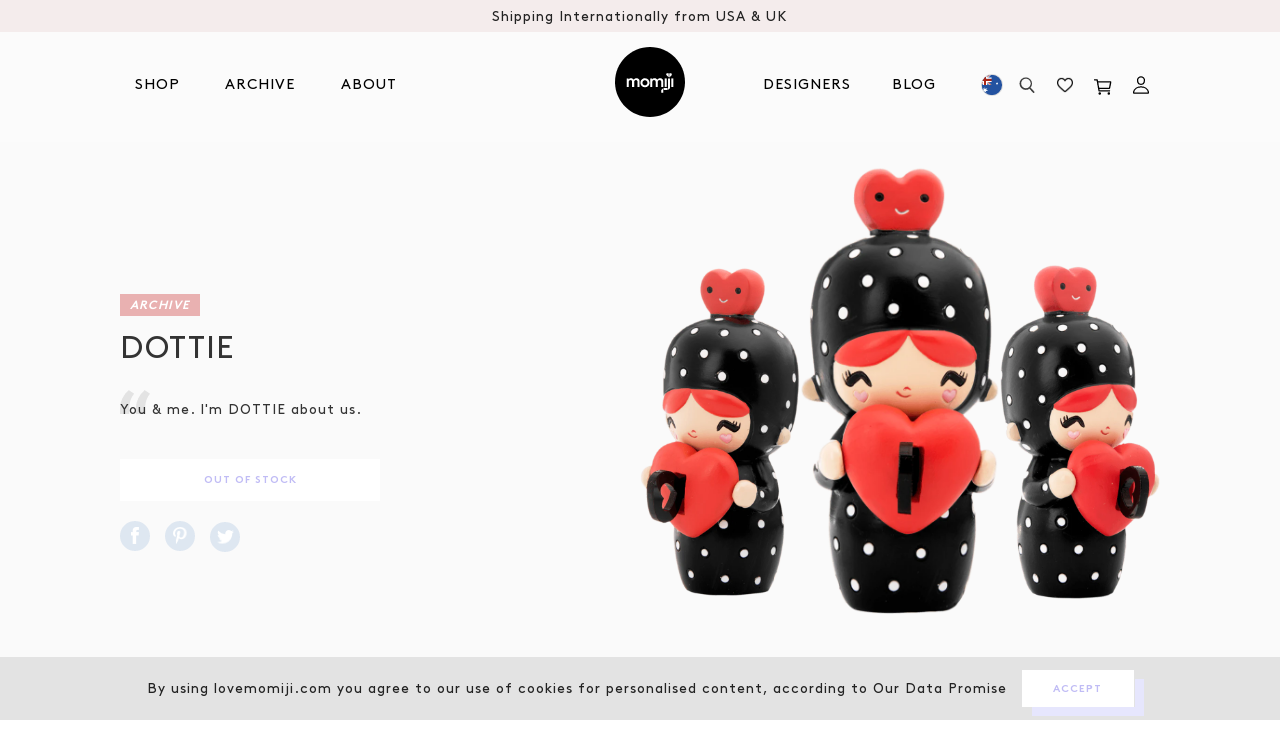

--- FILE ---
content_type: text/html; charset=utf-8
request_url: https://us.lovemomiji.com/blogs/archive/dottie?currency=aud
body_size: 40530
content:
<!doctype html>
<html class="no-js svg-capable" lang="en">
<head>

  

<!-- Google Tag Manager -->
<script>(function(w,d,s,l,i){w[l]=w[l]||[];w[l].push({'gtm.start':
new Date().getTime(),event:'gtm.js'});var f=d.getElementsByTagName(s)[0],
j=d.createElement(s),dl=l!='dataLayer'?'&l='+l:'';j.async=true;j.src=
'https://www.googletagmanager.com/gtm.js?id='+i+dl;f.parentNode.insertBefore(j,f);
})(window,document,'script','dataLayer','GTM-5Z89PDF');</script>
<!-- End Google Tag Manager -->
  <meta charset="utf-8">
  <meta http-equiv="X-UA-Compatible" content="IE=edge,chrome=1">
  <meta name="viewport" content="width=device-width, minimum-scale=1.0, maximum-scale=1.0, user-scalable=0,shrink-to-fit=no">
  <meta name="theme-color" content="">
  <title>Dottie
&ndash; MomijiHQ - US</title>
  
  
  
<!-- /snippets/social-meta-tags.liquid -->
<meta property="og:site_name" content="MomijiHQ - US">
<meta property="og:url" content="https://us.lovemomiji.com/blogs/archive/dottie">
<meta property="og:title" content="Dottie">
<meta property="og:type" content="article">
<meta property="og:description" content=""><meta property="og:image" content="http://us.lovemomiji.com/cdn/shop/articles/MJ1402_DOTTIE_F_1200x1200.png?v=1601048027">
<meta property="og:image:secure_url" content="https://us.lovemomiji.com/cdn/shop/articles/MJ1402_DOTTIE_F_1200x1200.png?v=1601048027">
<meta name="twitter:site" content="@MomijiHQ"><meta name="twitter:card" content="summary_large_image">
<meta name="twitter:title" content="Dottie">
<meta name="twitter:description" content=""><link rel="canonical" href="https://us.lovemomiji.com/blogs/archive/dottie">
  <!-- Don't remove the comment tags below. Used in collection page filtering-->
  <!--[page-url]https://us.lovemomiji.com/blogs/archive/dottie[/page-url]-->
  <!--[page-title]Dottie
&ndash; MomijiHQ - US[/page-title]-->
  <link rel="preload" href="//us.lovemomiji.com/cdn/shop/t/27/assets/mobile-main.min.scss.css?v=128922383178460278171697637698" as="style"> 

<!--   <link href="//db.onlinewebfonts.com/c/123c7e674188c97798dd39cd41ff2d85?family=Brown+Regular" rel="stylesheet" type="text/css"/> -->
  <link href="https://fonts.googleapis.com/css2?family=Poppins:ital,wght@0,100;0,200;0,300;0,400;0,500;0,600;0,700;0,800;0,900;1,100;1,200;1,300;1,400;1,500;1,600;1,700;1,800;1,900&display=swap" rel="stylesheet">

  <link rel="preconnect" href="https://stats.g.doubleclick.net">
  <link rel="preconnect" href="https://www.google.com">
  <link rel="preconnect" href="https://connect.facebook.net">
  <link rel="preconnect" href="https://www.google-analytics.com">
  <link rel="preconnect" href="https://fast.a.klaviyo.com">
  <link rel="preconnect" href="https://www.facebook.com">
  <link rel="preconnect" href="https://ajax.googleapis.com">
  <link rel="preconnect" href="https://productreviews.shopifycdn.com">
  <link rel="preconnect" href="https://telemetrics.klaviyo.com">
  <link rel="preconnect" href="https://use.typekit.net"><link defer rel="shortcut icon" href="//us.lovemomiji.com/cdn/shop/t/27/assets/favicon.ico?v=46922203504356325791690211752">
<link defer rel="icon" type="image/png" sizes="16x16" href="//us.lovemomiji.com/cdn/shop/t/27/assets/favicon-16x16.png?v=22046133540864228521690211752">
<link defer rel="icon" type="image/png" sizes="32x32" href="//us.lovemomiji.com/cdn/shop/t/27/assets/favicon-32x32.png?v=94539621078364831541690211752">
<link defer rel="icon" type="image/png" sizes="48x48" href="//us.lovemomiji.com/cdn/shop/t/27/assets/favicon-48x48.png?v=36462281155965955521690211752">
<meta name="mobile-web-app-capable" content="yes">
<meta name="theme-color" content="#fff">
<meta name="application-name" content="My Site">
<link defer rel="apple-touch-icon" sizes="57x57" href="//us.lovemomiji.com/cdn/shop/t/27/assets/apple-touch-icon-57x57.png?v=166438335221893335801690211752">
<link defer rel="apple-touch-icon" sizes="60x60" href="//us.lovemomiji.com/cdn/shop/t/27/assets/apple-touch-icon-60x60.png?v=150208591489865863411690211752">
<link defer rel="apple-touch-icon" sizes="72x72" href="//us.lovemomiji.com/cdn/shop/t/27/assets/apple-touch-icon-72x72.png?v=127396210940224499631690211752">
<link defer rel="apple-touch-icon" sizes="76x76" href="//us.lovemomiji.com/cdn/shop/t/27/assets/apple-touch-icon-76x76.png?v=93790284053759299381690211752">
<link defer rel="apple-touch-icon" sizes="114x114" href="//us.lovemomiji.com/cdn/shop/t/27/assets/apple-touch-icon-114x114.png?v=174349975423824591041690211752">
<link defer rel="apple-touch-icon" sizes="120x120" href="//us.lovemomiji.com/cdn/shop/t/27/assets/apple-touch-icon-120x120.png?v=62828889975285516901690211752">
<link defer rel="apple-touch-icon" sizes="144x144" href="//us.lovemomiji.com/cdn/shop/t/27/assets/apple-touch-icon-144x144.png?v=23024256647091649521690211752">
<link defer rel="apple-touch-icon" sizes="152x152" href="//us.lovemomiji.com/cdn/shop/t/27/assets/apple-touch-icon-152x152.png?v=178408375381330965631690211752">
<link defer rel="apple-touch-icon" sizes="167x167" href="//us.lovemomiji.com/cdn/shop/t/27/assets/apple-touch-icon-167x167.png?v=34649740271642381541690211752">
<link defer rel="apple-touch-icon" sizes="180x180" href="//us.lovemomiji.com/cdn/shop/t/27/assets/apple-touch-icon-180x180.png?v=8033124564386077411690211752">
<link defer rel="apple-touch-icon" sizes="1024x1024" href="//us.lovemomiji.com/cdn/shop/t/27/assets/apple-touch-icon-1024x1024.png?v=173826658057701336951690211752">
<meta name="apple-mobile-web-app-capable" content="yes">
<meta name="apple-mobile-web-app-status-bar-style" content="black-translucent">
<meta name="apple-mobile-web-app-title" content="Gym Pro Apparel">
<link defer rel="apple-touch-startup-image" media="(device-width: 320px) and (device-height: 568px) and (-webkit-device-pixel-ratio: 2) and (orientation: portrait)"    href="//us.lovemomiji.com/cdn/shop/t/27/assets/apple-touch-startup-image-640x1136.png?v=87949703320909669451690211752">
<link defer rel="apple-touch-startup-image" media="(device-width: 375px) and (device-height: 667px) and (-webkit-device-pixel-ratio: 2) and (orientation: portrait)"    href="//us.lovemomiji.com/cdn/shop/t/27/assets/apple-touch-startup-image-750x1334.png?v=32995441073691056031690211752">
<link defer rel="apple-touch-startup-image" media="(device-width: 414px) and (device-height: 896px) and (-webkit-device-pixel-ratio: 2) and (orientation: portrait)"    href="//us.lovemomiji.com/cdn/shop/t/27/assets/apple-touch-startup-image-828x1792.png?v=97376099235122784821690211752">
<link defer rel="apple-touch-startup-image" media="(device-width: 375px) and (device-height: 812px) and (-webkit-device-pixel-ratio: 3) and (orientation: portrait)"    href="//us.lovemomiji.com/cdn/shop/t/27/assets/apple-touch-startup-image-1125x2436.png?v=138210255368650873731690211752">
<link defer rel="apple-touch-startup-image" media="(device-width: 414px) and (device-height: 736px) and (-webkit-device-pixel-ratio: 3) and (orientation: portrait)"    href="//us.lovemomiji.com/cdn/shop/t/27/assets/apple-touch-startup-image-1242x2208.png?v=102524887398404308491690211752">
<link defer rel="apple-touch-startup-image" media="(device-width: 414px) and (device-height: 896px) and (-webkit-device-pixel-ratio: 3) and (orientation: portrait)"    href="//us.lovemomiji.com/cdn/shop/t/27/assets/apple-touch-startup-image-1242x2688.png?v=160748307180830811771690211752">
<link defer rel="apple-touch-startup-image" media="(device-width: 768px) and (device-height: 1024px) and (-webkit-device-pixel-ratio: 2) and (orientation: portrait)"   href="//us.lovemomiji.com/cdn/shop/t/27/assets/apple-touch-startup-image-1536x2048.png?v=75451885987276658131690211752">
<link defer rel="apple-touch-startup-image" media="(device-width: 834px) and (device-height: 1112px) and (-webkit-device-pixel-ratio: 2) and (orientation: portrait)"   href="//us.lovemomiji.com/cdn/shop/t/27/assets/apple-touch-startup-image-1668x2224.png?v=183977608162393916821690211752">
<link defer rel="apple-touch-startup-image" media="(device-width: 834px) and (device-height: 1194px) and (-webkit-device-pixel-ratio: 2) and (orientation: portrait)"   href="//us.lovemomiji.com/cdn/shop/t/27/assets/apple-touch-startup-image-1668x2388.png?v=141200223681860968651690211752">
<link defer rel="apple-touch-startup-image" media="(device-width: 1024px) and (device-height: 1366px) and (-webkit-device-pixel-ratio: 2) and (orientation: portrait)"  href="//us.lovemomiji.com/cdn/shop/t/27/assets/apple-touch-startup-image-2048x2732.png?v=114683461965888871131690211752">
<link defer rel="apple-touch-startup-image" media="(device-width: 810px) and (device-height: 1080px) and (-webkit-device-pixel-ratio: 2) and (orientation: portrait)"  href="//us.lovemomiji.com/cdn/shop/t/27/assets/apple-touch-startup-image-1620x2160.png?v=54215585725077508201690211752">
<link defer rel="apple-touch-startup-image" media="(device-width: 320px) and (device-height: 568px) and (-webkit-device-pixel-ratio: 2) and (orientation: landscape)"   href="//us.lovemomiji.com/cdn/shop/t/27/assets/apple-touch-startup-image-1136x640.png?v=70094568330264564571690211752">
<link defer rel="apple-touch-startup-image" media="(device-width: 375px) and (device-height: 667px) and (-webkit-device-pixel-ratio: 2) and (orientation: landscape)"   href="//us.lovemomiji.com/cdn/shop/t/27/assets/apple-touch-startup-image-1334x750.png?v=67336666035035367671690211752">
<link defer rel="apple-touch-startup-image" media="(device-width: 414px) and (device-height: 896px) and (-webkit-device-pixel-ratio: 2) and (orientation: landscape)"   href="//us.lovemomiji.com/cdn/shop/t/27/assets/apple-touch-startup-image-1792x828.png?v=162187626156439248181690211752">
<link defer rel="apple-touch-startup-image" media="(device-width: 375px) and (device-height: 812px) and (-webkit-device-pixel-ratio: 3) and (orientation: landscape)"   href="//us.lovemomiji.com/cdn/shop/t/27/assets/apple-touch-startup-image-2436x1125.png?v=47020271404558823771690211752">
<link defer rel="apple-touch-startup-image" media="(device-width: 414px) and (device-height: 736px) and (-webkit-device-pixel-ratio: 3) and (orientation: landscape)"   href="//us.lovemomiji.com/cdn/shop/t/27/assets/apple-touch-startup-image-2208x1242.png?v=9553509322571097331690211752">
<link defer rel="apple-touch-startup-image" media="(device-width: 414px) and (device-height: 896px) and (-webkit-device-pixel-ratio: 3) and (orientation: landscape)"   href="//us.lovemomiji.com/cdn/shop/t/27/assets/apple-touch-startup-image-2688x1242.png?v=117129959640822569821690211752">
<link defer rel="apple-touch-startup-image" media="(device-width: 768px) and (device-height: 1024px) and (-webkit-device-pixel-ratio: 2) and (orientation: landscape)"  href="//us.lovemomiji.com/cdn/shop/t/27/assets/apple-touch-startup-image-2048x1536.png?v=113651771117484125231690211752">
<link defer rel="apple-touch-startup-image" media="(device-width: 834px) and (device-height: 1112px) and (-webkit-device-pixel-ratio: 2) and (orientation: landscape)"  href="//us.lovemomiji.com/cdn/shop/t/27/assets/apple-touch-startup-image-2224x1668.png?v=89661918396439332621690211752">
<link defer rel="apple-touch-startup-image" media="(device-width: 834px) and (device-height: 1194px) and (-webkit-device-pixel-ratio: 2) and (orientation: landscape)"  href="//us.lovemomiji.com/cdn/shop/t/27/assets/apple-touch-startup-image-2388x1668.png?v=34743040498252059661690211752">
<link defer rel="apple-touch-startup-image" media="(device-width: 1024px) and (device-height: 1366px) and (-webkit-device-pixel-ratio: 2) and (orientation: landscape)" href="//us.lovemomiji.com/cdn/shop/t/27/assets/apple-touch-startup-image-2732x2048.png?v=24781811976079627321690211752">
<link defer rel="apple-touch-startup-image" media="(device-width: 810px) and (device-height: 1080px) and (-webkit-device-pixel-ratio: 2) and (orientation: landscape)"  href="//us.lovemomiji.com/cdn/shop/t/27/assets/apple-touch-startup-image-2160x1620.png?v=109039765415215242151690211752">
<link defer rel="icon" type="image/png" sizes="228x228" href="//us.lovemomiji.com/cdn/shop/t/27/assets/coast-228x228.png?v=44770536183006617161690211752">
<meta name="msapplication-TileColor" content="#020307">
<meta name="msapplication-TileImage" content="//us.lovemomiji.com/cdn/shop/t/27/assets/mstile-144x144.png?v=59761330802902014871690211752">
<meta name="msapplication-config" content="//us.lovemomiji.com/cdn/shop/t/27/assets/browserconfig.xml?v=65168865635446381851690211752">
<link defer rel="yandex-tableau-widget" href="//us.lovemomiji.com/cdn/shop/t/27/assets/yandex-browser-manifest.json?v=79091990477397548871690211752"><link rel="stylesheet" href="https://use.typekit.net/hdi2seu.css">
  <link href="//us.lovemomiji.com/cdn/shop/t/27/assets/mobile-main.min.scss.css?v=128922383178460278171697637698" rel="stylesheet" type="text/css" media="all" />
  <link href="//us.lovemomiji.com/cdn/shop/t/27/assets/wishlist.scss.css?v=71985685718559080011690211752" rel="stylesheet" type="text/css" media="all" />
  <script src="//us.lovemomiji.com/cdn/shop/t/27/assets/jquery.min.js?v=105325018038786711601690211752" type="text/javascript"></script>
<script>window.performance && window.performance.mark && window.performance.mark('shopify.content_for_header.start');</script><meta name="google-site-verification" content="9-8DmMqKBOTwQ3vpGzUJXEz9iuoBA421rD1i2yTXC8M">
<meta id="shopify-digital-wallet" name="shopify-digital-wallet" content="/48574791831/digital_wallets/dialog">
<meta name="shopify-checkout-api-token" content="800dc93e5870e8125261d5637d5060ad">
<meta id="in-context-paypal-metadata" data-shop-id="48574791831" data-venmo-supported="false" data-environment="production" data-locale="en_US" data-paypal-v4="true" data-currency="AUD">
<link rel="alternate" type="application/atom+xml" title="Feed" href="/blogs/archive.atom" />
<script async="async" src="/checkouts/internal/preloads.js?locale=en-AU"></script>
<link rel="preconnect" href="https://shop.app" crossorigin="anonymous">
<script async="async" src="https://shop.app/checkouts/internal/preloads.js?locale=en-AU&shop_id=48574791831" crossorigin="anonymous"></script>
<script id="apple-pay-shop-capabilities" type="application/json">{"shopId":48574791831,"countryCode":"US","currencyCode":"AUD","merchantCapabilities":["supports3DS"],"merchantId":"gid:\/\/shopify\/Shop\/48574791831","merchantName":"MomijiHQ - US","requiredBillingContactFields":["postalAddress","email","phone"],"requiredShippingContactFields":["postalAddress","email","phone"],"shippingType":"shipping","supportedNetworks":["visa","masterCard","amex","discover","elo","jcb"],"total":{"type":"pending","label":"MomijiHQ - US","amount":"1.00"},"shopifyPaymentsEnabled":true,"supportsSubscriptions":true}</script>
<script id="shopify-features" type="application/json">{"accessToken":"800dc93e5870e8125261d5637d5060ad","betas":["rich-media-storefront-analytics"],"domain":"us.lovemomiji.com","predictiveSearch":true,"shopId":48574791831,"locale":"en"}</script>
<script>var Shopify = Shopify || {};
Shopify.shop = "momiji-usa.myshopify.com";
Shopify.locale = "en";
Shopify.currency = {"active":"AUD","rate":"1.5141973"};
Shopify.country = "AU";
Shopify.theme = {"name":"Cake: Password Reset Update","id":136793555165,"schema_name":"Momiji","schema_version":"16.5.6","theme_store_id":796,"role":"main"};
Shopify.theme.handle = "null";
Shopify.theme.style = {"id":null,"handle":null};
Shopify.cdnHost = "us.lovemomiji.com/cdn";
Shopify.routes = Shopify.routes || {};
Shopify.routes.root = "/";</script>
<script type="module">!function(o){(o.Shopify=o.Shopify||{}).modules=!0}(window);</script>
<script>!function(o){function n(){var o=[];function n(){o.push(Array.prototype.slice.apply(arguments))}return n.q=o,n}var t=o.Shopify=o.Shopify||{};t.loadFeatures=n(),t.autoloadFeatures=n()}(window);</script>
<script>
  window.ShopifyPay = window.ShopifyPay || {};
  window.ShopifyPay.apiHost = "shop.app\/pay";
  window.ShopifyPay.redirectState = null;
</script>
<script id="shop-js-analytics" type="application/json">{"pageType":"article"}</script>
<script defer="defer" async type="module" src="//us.lovemomiji.com/cdn/shopifycloud/shop-js/modules/v2/client.init-shop-cart-sync_IZsNAliE.en.esm.js"></script>
<script defer="defer" async type="module" src="//us.lovemomiji.com/cdn/shopifycloud/shop-js/modules/v2/chunk.common_0OUaOowp.esm.js"></script>
<script type="module">
  await import("//us.lovemomiji.com/cdn/shopifycloud/shop-js/modules/v2/client.init-shop-cart-sync_IZsNAliE.en.esm.js");
await import("//us.lovemomiji.com/cdn/shopifycloud/shop-js/modules/v2/chunk.common_0OUaOowp.esm.js");

  window.Shopify.SignInWithShop?.initShopCartSync?.({"fedCMEnabled":true,"windoidEnabled":true});

</script>
<script>
  window.Shopify = window.Shopify || {};
  if (!window.Shopify.featureAssets) window.Shopify.featureAssets = {};
  window.Shopify.featureAssets['shop-js'] = {"shop-cart-sync":["modules/v2/client.shop-cart-sync_DLOhI_0X.en.esm.js","modules/v2/chunk.common_0OUaOowp.esm.js"],"init-fed-cm":["modules/v2/client.init-fed-cm_C6YtU0w6.en.esm.js","modules/v2/chunk.common_0OUaOowp.esm.js"],"shop-button":["modules/v2/client.shop-button_BCMx7GTG.en.esm.js","modules/v2/chunk.common_0OUaOowp.esm.js"],"shop-cash-offers":["modules/v2/client.shop-cash-offers_BT26qb5j.en.esm.js","modules/v2/chunk.common_0OUaOowp.esm.js","modules/v2/chunk.modal_CGo_dVj3.esm.js"],"init-windoid":["modules/v2/client.init-windoid_B9PkRMql.en.esm.js","modules/v2/chunk.common_0OUaOowp.esm.js"],"init-shop-email-lookup-coordinator":["modules/v2/client.init-shop-email-lookup-coordinator_DZkqjsbU.en.esm.js","modules/v2/chunk.common_0OUaOowp.esm.js"],"shop-toast-manager":["modules/v2/client.shop-toast-manager_Di2EnuM7.en.esm.js","modules/v2/chunk.common_0OUaOowp.esm.js"],"shop-login-button":["modules/v2/client.shop-login-button_BtqW_SIO.en.esm.js","modules/v2/chunk.common_0OUaOowp.esm.js","modules/v2/chunk.modal_CGo_dVj3.esm.js"],"avatar":["modules/v2/client.avatar_BTnouDA3.en.esm.js"],"pay-button":["modules/v2/client.pay-button_CWa-C9R1.en.esm.js","modules/v2/chunk.common_0OUaOowp.esm.js"],"init-shop-cart-sync":["modules/v2/client.init-shop-cart-sync_IZsNAliE.en.esm.js","modules/v2/chunk.common_0OUaOowp.esm.js"],"init-customer-accounts":["modules/v2/client.init-customer-accounts_DenGwJTU.en.esm.js","modules/v2/client.shop-login-button_BtqW_SIO.en.esm.js","modules/v2/chunk.common_0OUaOowp.esm.js","modules/v2/chunk.modal_CGo_dVj3.esm.js"],"init-shop-for-new-customer-accounts":["modules/v2/client.init-shop-for-new-customer-accounts_JdHXxpS9.en.esm.js","modules/v2/client.shop-login-button_BtqW_SIO.en.esm.js","modules/v2/chunk.common_0OUaOowp.esm.js","modules/v2/chunk.modal_CGo_dVj3.esm.js"],"init-customer-accounts-sign-up":["modules/v2/client.init-customer-accounts-sign-up_D6__K_p8.en.esm.js","modules/v2/client.shop-login-button_BtqW_SIO.en.esm.js","modules/v2/chunk.common_0OUaOowp.esm.js","modules/v2/chunk.modal_CGo_dVj3.esm.js"],"checkout-modal":["modules/v2/client.checkout-modal_C_ZQDY6s.en.esm.js","modules/v2/chunk.common_0OUaOowp.esm.js","modules/v2/chunk.modal_CGo_dVj3.esm.js"],"shop-follow-button":["modules/v2/client.shop-follow-button_XetIsj8l.en.esm.js","modules/v2/chunk.common_0OUaOowp.esm.js","modules/v2/chunk.modal_CGo_dVj3.esm.js"],"lead-capture":["modules/v2/client.lead-capture_DvA72MRN.en.esm.js","modules/v2/chunk.common_0OUaOowp.esm.js","modules/v2/chunk.modal_CGo_dVj3.esm.js"],"shop-login":["modules/v2/client.shop-login_ClXNxyh6.en.esm.js","modules/v2/chunk.common_0OUaOowp.esm.js","modules/v2/chunk.modal_CGo_dVj3.esm.js"],"payment-terms":["modules/v2/client.payment-terms_CNlwjfZz.en.esm.js","modules/v2/chunk.common_0OUaOowp.esm.js","modules/v2/chunk.modal_CGo_dVj3.esm.js"]};
</script>
<script>(function() {
  var isLoaded = false;
  function asyncLoad() {
    if (isLoaded) return;
    isLoaded = true;
    var urls = ["https:\/\/static.klaviyo.com\/onsite\/js\/klaviyo.js?company_id=SHEfta\u0026shop=momiji-usa.myshopify.com","https:\/\/static.klaviyo.com\/onsite\/js\/klaviyo.js?company_id=SHEfta\u0026shop=momiji-usa.myshopify.com"];
    for (var i = 0; i < urls.length; i++) {
      var s = document.createElement('script');
      s.type = 'text/javascript';
      s.async = true;
      s.src = urls[i];
      var x = document.getElementsByTagName('script')[0];
      x.parentNode.insertBefore(s, x);
    }
  };
  if(window.attachEvent) {
    window.attachEvent('onload', asyncLoad);
  } else {
    window.addEventListener('load', asyncLoad, false);
  }
})();</script>
<script id="__st">var __st={"a":48574791831,"offset":0,"reqid":"0961a04a-af64-417e-8857-f3b4e7ff7c61-1768556849","pageurl":"us.lovemomiji.com\/blogs\/archive\/dottie?currency=aud","s":"articles-401959026839","u":"27ba711fa978","p":"article","rtyp":"article","rid":401959026839};</script>
<script>window.ShopifyPaypalV4VisibilityTracking = true;</script>
<script id="captcha-bootstrap">!function(){'use strict';const t='contact',e='account',n='new_comment',o=[[t,t],['blogs',n],['comments',n],[t,'customer']],c=[[e,'customer_login'],[e,'guest_login'],[e,'recover_customer_password'],[e,'create_customer']],r=t=>t.map((([t,e])=>`form[action*='/${t}']:not([data-nocaptcha='true']) input[name='form_type'][value='${e}']`)).join(','),a=t=>()=>t?[...document.querySelectorAll(t)].map((t=>t.form)):[];function s(){const t=[...o],e=r(t);return a(e)}const i='password',u='form_key',d=['recaptcha-v3-token','g-recaptcha-response','h-captcha-response',i],f=()=>{try{return window.sessionStorage}catch{return}},m='__shopify_v',_=t=>t.elements[u];function p(t,e,n=!1){try{const o=window.sessionStorage,c=JSON.parse(o.getItem(e)),{data:r}=function(t){const{data:e,action:n}=t;return t[m]||n?{data:e,action:n}:{data:t,action:n}}(c);for(const[e,n]of Object.entries(r))t.elements[e]&&(t.elements[e].value=n);n&&o.removeItem(e)}catch(o){console.error('form repopulation failed',{error:o})}}const l='form_type',E='cptcha';function T(t){t.dataset[E]=!0}const w=window,h=w.document,L='Shopify',v='ce_forms',y='captcha';let A=!1;((t,e)=>{const n=(g='f06e6c50-85a8-45c8-87d0-21a2b65856fe',I='https://cdn.shopify.com/shopifycloud/storefront-forms-hcaptcha/ce_storefront_forms_captcha_hcaptcha.v1.5.2.iife.js',D={infoText:'Protected by hCaptcha',privacyText:'Privacy',termsText:'Terms'},(t,e,n)=>{const o=w[L][v],c=o.bindForm;if(c)return c(t,g,e,D).then(n);var r;o.q.push([[t,g,e,D],n]),r=I,A||(h.body.append(Object.assign(h.createElement('script'),{id:'captcha-provider',async:!0,src:r})),A=!0)});var g,I,D;w[L]=w[L]||{},w[L][v]=w[L][v]||{},w[L][v].q=[],w[L][y]=w[L][y]||{},w[L][y].protect=function(t,e){n(t,void 0,e),T(t)},Object.freeze(w[L][y]),function(t,e,n,w,h,L){const[v,y,A,g]=function(t,e,n){const i=e?o:[],u=t?c:[],d=[...i,...u],f=r(d),m=r(i),_=r(d.filter((([t,e])=>n.includes(e))));return[a(f),a(m),a(_),s()]}(w,h,L),I=t=>{const e=t.target;return e instanceof HTMLFormElement?e:e&&e.form},D=t=>v().includes(t);t.addEventListener('submit',(t=>{const e=I(t);if(!e)return;const n=D(e)&&!e.dataset.hcaptchaBound&&!e.dataset.recaptchaBound,o=_(e),c=g().includes(e)&&(!o||!o.value);(n||c)&&t.preventDefault(),c&&!n&&(function(t){try{if(!f())return;!function(t){const e=f();if(!e)return;const n=_(t);if(!n)return;const o=n.value;o&&e.removeItem(o)}(t);const e=Array.from(Array(32),(()=>Math.random().toString(36)[2])).join('');!function(t,e){_(t)||t.append(Object.assign(document.createElement('input'),{type:'hidden',name:u})),t.elements[u].value=e}(t,e),function(t,e){const n=f();if(!n)return;const o=[...t.querySelectorAll(`input[type='${i}']`)].map((({name:t})=>t)),c=[...d,...o],r={};for(const[a,s]of new FormData(t).entries())c.includes(a)||(r[a]=s);n.setItem(e,JSON.stringify({[m]:1,action:t.action,data:r}))}(t,e)}catch(e){console.error('failed to persist form',e)}}(e),e.submit())}));const S=(t,e)=>{t&&!t.dataset[E]&&(n(t,e.some((e=>e===t))),T(t))};for(const o of['focusin','change'])t.addEventListener(o,(t=>{const e=I(t);D(e)&&S(e,y())}));const B=e.get('form_key'),M=e.get(l),P=B&&M;t.addEventListener('DOMContentLoaded',(()=>{const t=y();if(P)for(const e of t)e.elements[l].value===M&&p(e,B);[...new Set([...A(),...v().filter((t=>'true'===t.dataset.shopifyCaptcha))])].forEach((e=>S(e,t)))}))}(h,new URLSearchParams(w.location.search),n,t,e,['guest_login'])})(!0,!0)}();</script>
<script integrity="sha256-4kQ18oKyAcykRKYeNunJcIwy7WH5gtpwJnB7kiuLZ1E=" data-source-attribution="shopify.loadfeatures" defer="defer" src="//us.lovemomiji.com/cdn/shopifycloud/storefront/assets/storefront/load_feature-a0a9edcb.js" crossorigin="anonymous"></script>
<script crossorigin="anonymous" defer="defer" src="//us.lovemomiji.com/cdn/shopifycloud/storefront/assets/shopify_pay/storefront-65b4c6d7.js?v=20250812"></script>
<script data-source-attribution="shopify.dynamic_checkout.dynamic.init">var Shopify=Shopify||{};Shopify.PaymentButton=Shopify.PaymentButton||{isStorefrontPortableWallets:!0,init:function(){window.Shopify.PaymentButton.init=function(){};var t=document.createElement("script");t.src="https://us.lovemomiji.com/cdn/shopifycloud/portable-wallets/latest/portable-wallets.en.js",t.type="module",document.head.appendChild(t)}};
</script>
<script data-source-attribution="shopify.dynamic_checkout.buyer_consent">
  function portableWalletsHideBuyerConsent(e){var t=document.getElementById("shopify-buyer-consent"),n=document.getElementById("shopify-subscription-policy-button");t&&n&&(t.classList.add("hidden"),t.setAttribute("aria-hidden","true"),n.removeEventListener("click",e))}function portableWalletsShowBuyerConsent(e){var t=document.getElementById("shopify-buyer-consent"),n=document.getElementById("shopify-subscription-policy-button");t&&n&&(t.classList.remove("hidden"),t.removeAttribute("aria-hidden"),n.addEventListener("click",e))}window.Shopify?.PaymentButton&&(window.Shopify.PaymentButton.hideBuyerConsent=portableWalletsHideBuyerConsent,window.Shopify.PaymentButton.showBuyerConsent=portableWalletsShowBuyerConsent);
</script>
<script data-source-attribution="shopify.dynamic_checkout.cart.bootstrap">document.addEventListener("DOMContentLoaded",(function(){function t(){return document.querySelector("shopify-accelerated-checkout-cart, shopify-accelerated-checkout")}if(t())Shopify.PaymentButton.init();else{new MutationObserver((function(e,n){t()&&(Shopify.PaymentButton.init(),n.disconnect())})).observe(document.body,{childList:!0,subtree:!0})}}));
</script>
<link id="shopify-accelerated-checkout-styles" rel="stylesheet" media="screen" href="https://us.lovemomiji.com/cdn/shopifycloud/portable-wallets/latest/accelerated-checkout-backwards-compat.css" crossorigin="anonymous">
<style id="shopify-accelerated-checkout-cart">
        #shopify-buyer-consent {
  margin-top: 1em;
  display: inline-block;
  width: 100%;
}

#shopify-buyer-consent.hidden {
  display: none;
}

#shopify-subscription-policy-button {
  background: none;
  border: none;
  padding: 0;
  text-decoration: underline;
  font-size: inherit;
  cursor: pointer;
}

#shopify-subscription-policy-button::before {
  box-shadow: none;
}

      </style>

<script>window.performance && window.performance.mark && window.performance.mark('shopify.content_for_header.end');</script>

  
  <style id="global-css" rel="stylesheet">
    
  </style>

  <script id="global-js" src="//us.lovemomiji.com/cdn/shopifycloud/storefront/assets/themes_support/shopify_common-5f594365.js" defer="defer">
    
  </script>

  <meta name="google-site-verification" content="5UweYHJ1DcA1ahltS1t6n6UCrWOcXBKF8gFkv8rRGQI" />


  
<link href="https://monorail-edge.shopifysvc.com" rel="dns-prefetch">
<script>(function(){if ("sendBeacon" in navigator && "performance" in window) {try {var session_token_from_headers = performance.getEntriesByType('navigation')[0].serverTiming.find(x => x.name == '_s').description;} catch {var session_token_from_headers = undefined;}var session_cookie_matches = document.cookie.match(/_shopify_s=([^;]*)/);var session_token_from_cookie = session_cookie_matches && session_cookie_matches.length === 2 ? session_cookie_matches[1] : "";var session_token = session_token_from_headers || session_token_from_cookie || "";function handle_abandonment_event(e) {var entries = performance.getEntries().filter(function(entry) {return /monorail-edge.shopifysvc.com/.test(entry.name);});if (!window.abandonment_tracked && entries.length === 0) {window.abandonment_tracked = true;var currentMs = Date.now();var navigation_start = performance.timing.navigationStart;var payload = {shop_id: 48574791831,url: window.location.href,navigation_start,duration: currentMs - navigation_start,session_token,page_type: "article"};window.navigator.sendBeacon("https://monorail-edge.shopifysvc.com/v1/produce", JSON.stringify({schema_id: "online_store_buyer_site_abandonment/1.1",payload: payload,metadata: {event_created_at_ms: currentMs,event_sent_at_ms: currentMs}}));}}window.addEventListener('pagehide', handle_abandonment_event);}}());</script>
<script id="web-pixels-manager-setup">(function e(e,d,r,n,o){if(void 0===o&&(o={}),!Boolean(null===(a=null===(i=window.Shopify)||void 0===i?void 0:i.analytics)||void 0===a?void 0:a.replayQueue)){var i,a;window.Shopify=window.Shopify||{};var t=window.Shopify;t.analytics=t.analytics||{};var s=t.analytics;s.replayQueue=[],s.publish=function(e,d,r){return s.replayQueue.push([e,d,r]),!0};try{self.performance.mark("wpm:start")}catch(e){}var l=function(){var e={modern:/Edge?\/(1{2}[4-9]|1[2-9]\d|[2-9]\d{2}|\d{4,})\.\d+(\.\d+|)|Firefox\/(1{2}[4-9]|1[2-9]\d|[2-9]\d{2}|\d{4,})\.\d+(\.\d+|)|Chrom(ium|e)\/(9{2}|\d{3,})\.\d+(\.\d+|)|(Maci|X1{2}).+ Version\/(15\.\d+|(1[6-9]|[2-9]\d|\d{3,})\.\d+)([,.]\d+|)( \(\w+\)|)( Mobile\/\w+|) Safari\/|Chrome.+OPR\/(9{2}|\d{3,})\.\d+\.\d+|(CPU[ +]OS|iPhone[ +]OS|CPU[ +]iPhone|CPU IPhone OS|CPU iPad OS)[ +]+(15[._]\d+|(1[6-9]|[2-9]\d|\d{3,})[._]\d+)([._]\d+|)|Android:?[ /-](13[3-9]|1[4-9]\d|[2-9]\d{2}|\d{4,})(\.\d+|)(\.\d+|)|Android.+Firefox\/(13[5-9]|1[4-9]\d|[2-9]\d{2}|\d{4,})\.\d+(\.\d+|)|Android.+Chrom(ium|e)\/(13[3-9]|1[4-9]\d|[2-9]\d{2}|\d{4,})\.\d+(\.\d+|)|SamsungBrowser\/([2-9]\d|\d{3,})\.\d+/,legacy:/Edge?\/(1[6-9]|[2-9]\d|\d{3,})\.\d+(\.\d+|)|Firefox\/(5[4-9]|[6-9]\d|\d{3,})\.\d+(\.\d+|)|Chrom(ium|e)\/(5[1-9]|[6-9]\d|\d{3,})\.\d+(\.\d+|)([\d.]+$|.*Safari\/(?![\d.]+ Edge\/[\d.]+$))|(Maci|X1{2}).+ Version\/(10\.\d+|(1[1-9]|[2-9]\d|\d{3,})\.\d+)([,.]\d+|)( \(\w+\)|)( Mobile\/\w+|) Safari\/|Chrome.+OPR\/(3[89]|[4-9]\d|\d{3,})\.\d+\.\d+|(CPU[ +]OS|iPhone[ +]OS|CPU[ +]iPhone|CPU IPhone OS|CPU iPad OS)[ +]+(10[._]\d+|(1[1-9]|[2-9]\d|\d{3,})[._]\d+)([._]\d+|)|Android:?[ /-](13[3-9]|1[4-9]\d|[2-9]\d{2}|\d{4,})(\.\d+|)(\.\d+|)|Mobile Safari.+OPR\/([89]\d|\d{3,})\.\d+\.\d+|Android.+Firefox\/(13[5-9]|1[4-9]\d|[2-9]\d{2}|\d{4,})\.\d+(\.\d+|)|Android.+Chrom(ium|e)\/(13[3-9]|1[4-9]\d|[2-9]\d{2}|\d{4,})\.\d+(\.\d+|)|Android.+(UC? ?Browser|UCWEB|U3)[ /]?(15\.([5-9]|\d{2,})|(1[6-9]|[2-9]\d|\d{3,})\.\d+)\.\d+|SamsungBrowser\/(5\.\d+|([6-9]|\d{2,})\.\d+)|Android.+MQ{2}Browser\/(14(\.(9|\d{2,})|)|(1[5-9]|[2-9]\d|\d{3,})(\.\d+|))(\.\d+|)|K[Aa][Ii]OS\/(3\.\d+|([4-9]|\d{2,})\.\d+)(\.\d+|)/},d=e.modern,r=e.legacy,n=navigator.userAgent;return n.match(d)?"modern":n.match(r)?"legacy":"unknown"}(),u="modern"===l?"modern":"legacy",c=(null!=n?n:{modern:"",legacy:""})[u],f=function(e){return[e.baseUrl,"/wpm","/b",e.hashVersion,"modern"===e.buildTarget?"m":"l",".js"].join("")}({baseUrl:d,hashVersion:r,buildTarget:u}),m=function(e){var d=e.version,r=e.bundleTarget,n=e.surface,o=e.pageUrl,i=e.monorailEndpoint;return{emit:function(e){var a=e.status,t=e.errorMsg,s=(new Date).getTime(),l=JSON.stringify({metadata:{event_sent_at_ms:s},events:[{schema_id:"web_pixels_manager_load/3.1",payload:{version:d,bundle_target:r,page_url:o,status:a,surface:n,error_msg:t},metadata:{event_created_at_ms:s}}]});if(!i)return console&&console.warn&&console.warn("[Web Pixels Manager] No Monorail endpoint provided, skipping logging."),!1;try{return self.navigator.sendBeacon.bind(self.navigator)(i,l)}catch(e){}var u=new XMLHttpRequest;try{return u.open("POST",i,!0),u.setRequestHeader("Content-Type","text/plain"),u.send(l),!0}catch(e){return console&&console.warn&&console.warn("[Web Pixels Manager] Got an unhandled error while logging to Monorail."),!1}}}}({version:r,bundleTarget:l,surface:e.surface,pageUrl:self.location.href,monorailEndpoint:e.monorailEndpoint});try{o.browserTarget=l,function(e){var d=e.src,r=e.async,n=void 0===r||r,o=e.onload,i=e.onerror,a=e.sri,t=e.scriptDataAttributes,s=void 0===t?{}:t,l=document.createElement("script"),u=document.querySelector("head"),c=document.querySelector("body");if(l.async=n,l.src=d,a&&(l.integrity=a,l.crossOrigin="anonymous"),s)for(var f in s)if(Object.prototype.hasOwnProperty.call(s,f))try{l.dataset[f]=s[f]}catch(e){}if(o&&l.addEventListener("load",o),i&&l.addEventListener("error",i),u)u.appendChild(l);else{if(!c)throw new Error("Did not find a head or body element to append the script");c.appendChild(l)}}({src:f,async:!0,onload:function(){if(!function(){var e,d;return Boolean(null===(d=null===(e=window.Shopify)||void 0===e?void 0:e.analytics)||void 0===d?void 0:d.initialized)}()){var d=window.webPixelsManager.init(e)||void 0;if(d){var r=window.Shopify.analytics;r.replayQueue.forEach((function(e){var r=e[0],n=e[1],o=e[2];d.publishCustomEvent(r,n,o)})),r.replayQueue=[],r.publish=d.publishCustomEvent,r.visitor=d.visitor,r.initialized=!0}}},onerror:function(){return m.emit({status:"failed",errorMsg:"".concat(f," has failed to load")})},sri:function(e){var d=/^sha384-[A-Za-z0-9+/=]+$/;return"string"==typeof e&&d.test(e)}(c)?c:"",scriptDataAttributes:o}),m.emit({status:"loading"})}catch(e){m.emit({status:"failed",errorMsg:(null==e?void 0:e.message)||"Unknown error"})}}})({shopId: 48574791831,storefrontBaseUrl: "https://us.lovemomiji.com",extensionsBaseUrl: "https://extensions.shopifycdn.com/cdn/shopifycloud/web-pixels-manager",monorailEndpoint: "https://monorail-edge.shopifysvc.com/unstable/produce_batch",surface: "storefront-renderer",enabledBetaFlags: ["2dca8a86"],webPixelsConfigList: [{"id":"414974173","configuration":"{\"config\":\"{\\\"pixel_id\\\":\\\"G-6HZR6GGYC5\\\",\\\"gtag_events\\\":[{\\\"type\\\":\\\"purchase\\\",\\\"action_label\\\":\\\"G-6HZR6GGYC5\\\"},{\\\"type\\\":\\\"page_view\\\",\\\"action_label\\\":\\\"G-6HZR6GGYC5\\\"},{\\\"type\\\":\\\"view_item\\\",\\\"action_label\\\":\\\"G-6HZR6GGYC5\\\"},{\\\"type\\\":\\\"search\\\",\\\"action_label\\\":\\\"G-6HZR6GGYC5\\\"},{\\\"type\\\":\\\"add_to_cart\\\",\\\"action_label\\\":\\\"G-6HZR6GGYC5\\\"},{\\\"type\\\":\\\"begin_checkout\\\",\\\"action_label\\\":\\\"G-6HZR6GGYC5\\\"},{\\\"type\\\":\\\"add_payment_info\\\",\\\"action_label\\\":\\\"G-6HZR6GGYC5\\\"}],\\\"enable_monitoring_mode\\\":false}\"}","eventPayloadVersion":"v1","runtimeContext":"OPEN","scriptVersion":"b2a88bafab3e21179ed38636efcd8a93","type":"APP","apiClientId":1780363,"privacyPurposes":[],"dataSharingAdjustments":{"protectedCustomerApprovalScopes":["read_customer_address","read_customer_email","read_customer_name","read_customer_personal_data","read_customer_phone"]}},{"id":"114753757","configuration":"{\"pixel_id\":\"1770178413265308\",\"pixel_type\":\"facebook_pixel\",\"metaapp_system_user_token\":\"-\"}","eventPayloadVersion":"v1","runtimeContext":"OPEN","scriptVersion":"ca16bc87fe92b6042fbaa3acc2fbdaa6","type":"APP","apiClientId":2329312,"privacyPurposes":["ANALYTICS","MARKETING","SALE_OF_DATA"],"dataSharingAdjustments":{"protectedCustomerApprovalScopes":["read_customer_address","read_customer_email","read_customer_name","read_customer_personal_data","read_customer_phone"]}},{"id":"23986397","configuration":"{\"myshopifyDomain\":\"momiji-usa.myshopify.com\"}","eventPayloadVersion":"v1","runtimeContext":"STRICT","scriptVersion":"23b97d18e2aa74363140dc29c9284e87","type":"APP","apiClientId":2775569,"privacyPurposes":["ANALYTICS","MARKETING","SALE_OF_DATA"],"dataSharingAdjustments":{"protectedCustomerApprovalScopes":["read_customer_address","read_customer_email","read_customer_name","read_customer_phone","read_customer_personal_data"]}},{"id":"shopify-app-pixel","configuration":"{}","eventPayloadVersion":"v1","runtimeContext":"STRICT","scriptVersion":"0450","apiClientId":"shopify-pixel","type":"APP","privacyPurposes":["ANALYTICS","MARKETING"]},{"id":"shopify-custom-pixel","eventPayloadVersion":"v1","runtimeContext":"LAX","scriptVersion":"0450","apiClientId":"shopify-pixel","type":"CUSTOM","privacyPurposes":["ANALYTICS","MARKETING"]}],isMerchantRequest: false,initData: {"shop":{"name":"MomijiHQ - US","paymentSettings":{"currencyCode":"USD"},"myshopifyDomain":"momiji-usa.myshopify.com","countryCode":"US","storefrontUrl":"https:\/\/us.lovemomiji.com"},"customer":null,"cart":null,"checkout":null,"productVariants":[],"purchasingCompany":null},},"https://us.lovemomiji.com/cdn","fcfee988w5aeb613cpc8e4bc33m6693e112",{"modern":"","legacy":""},{"shopId":"48574791831","storefrontBaseUrl":"https:\/\/us.lovemomiji.com","extensionBaseUrl":"https:\/\/extensions.shopifycdn.com\/cdn\/shopifycloud\/web-pixels-manager","surface":"storefront-renderer","enabledBetaFlags":"[\"2dca8a86\"]","isMerchantRequest":"false","hashVersion":"fcfee988w5aeb613cpc8e4bc33m6693e112","publish":"custom","events":"[[\"page_viewed\",{}]]"});</script><script>
  window.ShopifyAnalytics = window.ShopifyAnalytics || {};
  window.ShopifyAnalytics.meta = window.ShopifyAnalytics.meta || {};
  window.ShopifyAnalytics.meta.currency = 'AUD';
  var meta = {"page":{"pageType":"article","resourceType":"article","resourceId":401959026839,"requestId":"0961a04a-af64-417e-8857-f3b4e7ff7c61-1768556849"}};
  for (var attr in meta) {
    window.ShopifyAnalytics.meta[attr] = meta[attr];
  }
</script>
<script class="analytics">
  (function () {
    var customDocumentWrite = function(content) {
      var jquery = null;

      if (window.jQuery) {
        jquery = window.jQuery;
      } else if (window.Checkout && window.Checkout.$) {
        jquery = window.Checkout.$;
      }

      if (jquery) {
        jquery('body').append(content);
      }
    };

    var hasLoggedConversion = function(token) {
      if (token) {
        return document.cookie.indexOf('loggedConversion=' + token) !== -1;
      }
      return false;
    }

    var setCookieIfConversion = function(token) {
      if (token) {
        var twoMonthsFromNow = new Date(Date.now());
        twoMonthsFromNow.setMonth(twoMonthsFromNow.getMonth() + 2);

        document.cookie = 'loggedConversion=' + token + '; expires=' + twoMonthsFromNow;
      }
    }

    var trekkie = window.ShopifyAnalytics.lib = window.trekkie = window.trekkie || [];
    if (trekkie.integrations) {
      return;
    }
    trekkie.methods = [
      'identify',
      'page',
      'ready',
      'track',
      'trackForm',
      'trackLink'
    ];
    trekkie.factory = function(method) {
      return function() {
        var args = Array.prototype.slice.call(arguments);
        args.unshift(method);
        trekkie.push(args);
        return trekkie;
      };
    };
    for (var i = 0; i < trekkie.methods.length; i++) {
      var key = trekkie.methods[i];
      trekkie[key] = trekkie.factory(key);
    }
    trekkie.load = function(config) {
      trekkie.config = config || {};
      trekkie.config.initialDocumentCookie = document.cookie;
      var first = document.getElementsByTagName('script')[0];
      var script = document.createElement('script');
      script.type = 'text/javascript';
      script.onerror = function(e) {
        var scriptFallback = document.createElement('script');
        scriptFallback.type = 'text/javascript';
        scriptFallback.onerror = function(error) {
                var Monorail = {
      produce: function produce(monorailDomain, schemaId, payload) {
        var currentMs = new Date().getTime();
        var event = {
          schema_id: schemaId,
          payload: payload,
          metadata: {
            event_created_at_ms: currentMs,
            event_sent_at_ms: currentMs
          }
        };
        return Monorail.sendRequest("https://" + monorailDomain + "/v1/produce", JSON.stringify(event));
      },
      sendRequest: function sendRequest(endpointUrl, payload) {
        // Try the sendBeacon API
        if (window && window.navigator && typeof window.navigator.sendBeacon === 'function' && typeof window.Blob === 'function' && !Monorail.isIos12()) {
          var blobData = new window.Blob([payload], {
            type: 'text/plain'
          });

          if (window.navigator.sendBeacon(endpointUrl, blobData)) {
            return true;
          } // sendBeacon was not successful

        } // XHR beacon

        var xhr = new XMLHttpRequest();

        try {
          xhr.open('POST', endpointUrl);
          xhr.setRequestHeader('Content-Type', 'text/plain');
          xhr.send(payload);
        } catch (e) {
          console.log(e);
        }

        return false;
      },
      isIos12: function isIos12() {
        return window.navigator.userAgent.lastIndexOf('iPhone; CPU iPhone OS 12_') !== -1 || window.navigator.userAgent.lastIndexOf('iPad; CPU OS 12_') !== -1;
      }
    };
    Monorail.produce('monorail-edge.shopifysvc.com',
      'trekkie_storefront_load_errors/1.1',
      {shop_id: 48574791831,
      theme_id: 136793555165,
      app_name: "storefront",
      context_url: window.location.href,
      source_url: "//us.lovemomiji.com/cdn/s/trekkie.storefront.cd680fe47e6c39ca5d5df5f0a32d569bc48c0f27.min.js"});

        };
        scriptFallback.async = true;
        scriptFallback.src = '//us.lovemomiji.com/cdn/s/trekkie.storefront.cd680fe47e6c39ca5d5df5f0a32d569bc48c0f27.min.js';
        first.parentNode.insertBefore(scriptFallback, first);
      };
      script.async = true;
      script.src = '//us.lovemomiji.com/cdn/s/trekkie.storefront.cd680fe47e6c39ca5d5df5f0a32d569bc48c0f27.min.js';
      first.parentNode.insertBefore(script, first);
    };
    trekkie.load(
      {"Trekkie":{"appName":"storefront","development":false,"defaultAttributes":{"shopId":48574791831,"isMerchantRequest":null,"themeId":136793555165,"themeCityHash":"4228794226029359850","contentLanguage":"en","currency":"AUD","eventMetadataId":"9e85fba6-a1ca-44e0-9595-929b8bfa87bb"},"isServerSideCookieWritingEnabled":true,"monorailRegion":"shop_domain","enabledBetaFlags":["65f19447"]},"Session Attribution":{},"S2S":{"facebookCapiEnabled":true,"source":"trekkie-storefront-renderer","apiClientId":580111}}
    );

    var loaded = false;
    trekkie.ready(function() {
      if (loaded) return;
      loaded = true;

      window.ShopifyAnalytics.lib = window.trekkie;

      var originalDocumentWrite = document.write;
      document.write = customDocumentWrite;
      try { window.ShopifyAnalytics.merchantGoogleAnalytics.call(this); } catch(error) {};
      document.write = originalDocumentWrite;

      window.ShopifyAnalytics.lib.page(null,{"pageType":"article","resourceType":"article","resourceId":401959026839,"requestId":"0961a04a-af64-417e-8857-f3b4e7ff7c61-1768556849","shopifyEmitted":true});

      var match = window.location.pathname.match(/checkouts\/(.+)\/(thank_you|post_purchase)/)
      var token = match? match[1]: undefined;
      if (!hasLoggedConversion(token)) {
        setCookieIfConversion(token);
        
      }
    });


        var eventsListenerScript = document.createElement('script');
        eventsListenerScript.async = true;
        eventsListenerScript.src = "//us.lovemomiji.com/cdn/shopifycloud/storefront/assets/shop_events_listener-3da45d37.js";
        document.getElementsByTagName('head')[0].appendChild(eventsListenerScript);

})();</script>
  <script>
  if (!window.ga || (window.ga && typeof window.ga !== 'function')) {
    window.ga = function ga() {
      (window.ga.q = window.ga.q || []).push(arguments);
      if (window.Shopify && window.Shopify.analytics && typeof window.Shopify.analytics.publish === 'function') {
        window.Shopify.analytics.publish("ga_stub_called", {}, {sendTo: "google_osp_migration"});
      }
      console.error("Shopify's Google Analytics stub called with:", Array.from(arguments), "\nSee https://help.shopify.com/manual/promoting-marketing/pixels/pixel-migration#google for more information.");
    };
    if (window.Shopify && window.Shopify.analytics && typeof window.Shopify.analytics.publish === 'function') {
      window.Shopify.analytics.publish("ga_stub_initialized", {}, {sendTo: "google_osp_migration"});
    }
  }
</script>
<script
  defer
  src="https://us.lovemomiji.com/cdn/shopifycloud/perf-kit/shopify-perf-kit-3.0.3.min.js"
  data-application="storefront-renderer"
  data-shop-id="48574791831"
  data-render-region="gcp-us-central1"
  data-page-type="article"
  data-theme-instance-id="136793555165"
  data-theme-name="Momiji"
  data-theme-version="16.5.6"
  data-monorail-region="shop_domain"
  data-resource-timing-sampling-rate="10"
  data-shs="true"
  data-shs-beacon="true"
  data-shs-export-with-fetch="true"
  data-shs-logs-sample-rate="1"
  data-shs-beacon-endpoint="https://us.lovemomiji.com/api/collect"
></script>
</head>

<body class="template-article">



<script>window.KlarnaThemeGlobals={};</script>

  <!-- Google Tag Manager (noscript) -->
<noscript><iframe src="https://www.googletagmanager.com/ns.html?id=GTM-5Z89PDF"
height="0" width="0" style="display:none;visibility:hidden"></iframe></noscript>
<!-- End Google Tag Manager (noscript) --><script type="application/ld+json">
    {
      "@context": "http://schema.org",
      "@type": "Organization",
      "name": "MomijiHQ - US",
      
      
      
      
      "sameAs": [
        "https:\/\/twitter.com\/MomijiHQ",
        "https:\/\/www.facebook.com\/momijihq",
        "http:\/\/uk.pinterest.com\/MomijiHQ",
        "http:\/\/instagram.com\/momijihq\/",
        "",
        "",
        "",
        ""
      ],
      "url": "https:\/\/us.lovemomiji.com"
    }
</script>
<script type="application/ld+json">
    {
     "@context": "http://schema.org",
     "@type": "BreadcrumbList",
     "itemListElement":
     [{
                "@type": "ListItem",
                "position": 1,
                "item":
                {
                    "@id": "https://us.lovemomiji.com",
                    "name": "Dottie"
                }
            }]
    }
    </script>

  <script defer>// SCRIPTS TO BE USED ACCROSS THE SITE
      const DOMReady = function(a,b,c){b=document,c='addEventListener';b[c]?b[c]('DOMContentLoaded',a):window.attachEvent('onload',a)}
      const view = window.innerWidth || document.documentElement.clientWidth;
      const breakpoints = { medium : 750, large : 990, widescreen: 1400 }
      const site = {};
      const asset_url = "//us.lovemomiji.com/cdn/shop/t/27/assets/";
      const assetUrls = {
        vendors : "//us.lovemomiji.com/cdn/shop/t/27/assets/mobile-vendors.min.css?v=3851625334792174051690211752"
      }
  </script>

  <!-- template = article.archive -->

    <script defer>
      if(Storage !== undefined) {
        var defaultLink = "/collections/all";}
    </script><div id="shopify-section-colour-swatches" class="shopify-section"><style>
    
    .product-colour-options .colour-option span.colour-carolina-blue,
    .colour-variant-links .colours a.colour-carolina-blue span {
        background-color: #839fb5;
    }
    
    .product-colour-options .colour-option span.colour-natural,
    .colour-variant-links .colours a.colour-natural span {
        background-color: #ffffff;
    }
    
    .product-colour-options .colour-option span.colour-pink,
    .colour-variant-links .colours a.colour-pink span {
        background-color: #f1d2d5;
    }
    
    .product-colour-options .colour-option span.colour-rose-pink,
    .colour-variant-links .colours a.colour-rose-pink span {
        background-color: #d9a19d;
    }
    
    .product-colour-options .colour-option span.colour-navy,
    .colour-variant-links .colours a.colour-navy span {
        background-color: #181d28;
    }
    
    .product-colour-options .colour-option span.colour-sage,
    .colour-variant-links .colours a.colour-sage span {
        background-color: #77907d;
    }
    
    .product-colour-options .colour-option span.colour-charcoal,
    .colour-variant-links .colours a.colour-charcoal span {
        background-color: #2f2f2e;
    }
    
    .product-colour-options .colour-option span.colour-lemon,
    .colour-variant-links .colours a.colour-lemon span {
        background-color: #efe187;
    }
    
    .product-colour-options .colour-option span.colour-aqua,
    .colour-variant-links .colours a.colour-aqua span {
        background-color: #c1dfd9;
    }
    
    .product-colour-options .colour-option span.colour-arctic-blue,
    .colour-variant-links .colours a.colour-arctic-blue span {
        background-color: #2c78ac;
    }
    
    .product-colour-options .colour-option span.colour-coal,
    .colour-variant-links .colours a.colour-coal span {
        background-color: #323031;
    }
    
    .product-colour-options .colour-option span.colour-pale-pink,
    .colour-variant-links .colours a.colour-pale-pink span {
        background-color: #f6d5c6;
    }
    
    .product-colour-options .colour-option span.colour-black,
    .colour-variant-links .colours a.colour-black span {
        background-color: #000000;
    }
    
    .product-colour-options .colour-option span.colour-white,
    .colour-variant-links .colours a.colour-white span {
        background-color: #ffffff;
    }
    
</style>

</div><div id="shopify-section-storeselectionpopup" class="shopify-section">
    <div class="wrapper">
        <div class="store-selector">
            <h3>Please choose your location</h3>
            
            <div class="opt" data-idx="0">
                <span class="flag" style="background-image: url('//us.lovemomiji.com/cdn/shop/files/usa_250x_crop_center.jpg?v=1615323292')"></span>
                USA
            </div>
            
            <div class="opt" data-idx="1">
                <span class="flag" style="background-image: url('//us.lovemomiji.com/cdn/shop/files/UK_250x_crop_center.jpg?v=1615323292')"></span>
                UK
            </div>
            
            <div class="opt" data-idx="2">
                <span class="flag" style="background-image: url('//us.lovemomiji.com/cdn/shop/files/Europe_250x_crop_center.jpg?v=1615323292')"></span>
                Europe
            </div>
            
            <div class="opt" data-idx="3">
                <span class="flag" style="background-image: url('//us.lovemomiji.com/cdn/shop/files/UAE_Flag_1_250x_crop_center.png?v=1615323292')"></span>
                UAE
            </div>
            
            <div class="opt" data-idx="4">
                <span class="flag" style="background-image: url('//us.lovemomiji.com/cdn/shop/files/Rest-of-the-World_250x_crop_center.jpg?v=1615323292')"></span>
                REST OF WORLD
            </div>
            
            </div>
    </div>
    <script>
        var dc_store_selection = null;
        var dc_store_selection_opts = [{"title":"USA","image":"\/\/us.lovemomiji.com\/cdn\/shop\/files\/usa.jpg?v=1615323292","url":null},{"title":"UK","image":"\/\/us.lovemomiji.com\/cdn\/shop\/files\/UK.jpg?v=1615323292","url":"https:\/\/lovemomiji.com\/#[current-path]#setlocationstore"},{"title":"Europe","image":"\/\/us.lovemomiji.com\/cdn\/shop\/files\/Europe.jpg?v=1615323292","url":"https:\/\/lovemomiji.com\/#[current-path]#setlocationstore"},{"title":"UAE","image":"\/\/us.lovemomiji.com\/cdn\/shop\/files\/UAE_Flag_1.png?v=1615323292","url":"https:\/\/ae.lovemomiji.com\/"},{"title":"REST OF WORLD","image":"\/\/us.lovemomiji.com\/cdn\/shop\/files\/Rest-of-the-World.jpg?v=1615323292","url":null}];
        var selectionOverlayEl = document.getElementById('shopify-section-storeselectionpopup');
        var storeSelectorEl = selectionOverlayEl ? selectionOverlayEl.querySelector('.store-selector') : null;
        let currentPage = window.location.href;

        (function() {
            /*
            * Check if setlocation store hash is present in URL, if so set the store selection to the current site
            * and don't continue any further
            */
            if (window.location.hash.indexOf('setlocationstore') != -1) {
                dc_store_selection = 'current';
                var d = new Date();
                d.setTime(d.getTime() + (7*24*60*60*1000));
                document.cookie = "dc_store_selection=current; expires=" + d.toUTCString() + ";path=/";
                window.history.replaceState({}, document.title, window.location.href.replace(window.location.hash, ''));
                return;
            }
            /* 
            * Check if store selection cookie is set, if it isn't don't continue 
            * any further otherwise set dc_store_selection variable with the value of the cooki
            */
            var cookie_str_index = document.cookie.indexOf('dc_store_selection');
            if (cookie_str_index == -1) return;
            var cookie_val = document.cookie.substring(cookie_str_index).split(";")[0].split("=").pop();
            dc_store_selection = parseInt(cookie_val);
        }());

        (function(){
            if (!currentPage.includes('/collections') && !currentPage.includes('/products')) return;
            if (dc_store_selection == null ) {
                selectionOverlayEl.classList.add('display');
                return;
            }
            if (dc_store_selection == 'current') {
                return;
            }
            var url = dc_store_selection_opts[dc_store_selection].url;
            if (!url || url.length < 1 || url.indexOf("#") == 0) {
                document.body.removeChild(selectionOverlayEl);
                return;
            }
            window.location.href = url.replace('#[current-path]', '/blogs/archive/dottie');
        }());
        
        (function(){
            var optEls = storeSelectorEl.getElementsByClassName('opt');
            for (var i = 0; i < optEls.length; i++) {
                optEls[i].addEventListener('click', function() {
                    var idx = this.dataset.idx;
                    var d = new Date();
                    d.setTime(d.getTime() + (7*24*60*60*1000));
                    document.cookie = "dc_store_selection=" + idx + "; expires=" + d.toUTCString() + ";path=/";
                    window.location.reload();
                });
            }
        }());
    </script>



</div>

    <div id="shopify-section-drawer-menu" class="shopify-section"><div class="drawer">        <div id="drawer-menu">            <button class="close" onclick="Drawer.click('menu')"><span class="icon icon--close"></span></button>            <ul>                <li><a href="/">Home</a></li><li><button class="next" onclick='MobileMenu.next(this,1)'>SHOP</button><div class="children">                                <ul><li><button class="back" onclick='MobileMenu.previous(this,1)'>SHOP</button><a href="https://us.lovemomiji.com/collections/mini-bricks-sets">Mini Brick Sets</a></li><li><a href="/collections/momiji-treats">LITTLE GIFTS</a></li><li><a href="https://us.lovemomiji.com/collections/wishing-dolls">Wishing Dolls</a></li><li><a href="/collections/plushies">Plushies</a></li><li><a href="/collections/bookshop-blind-boxes">Blind Box Dolls</a></li><li><a href="/collections/momiji-dolls">Momiji Dolls</a></li><li><a href="/collections/all">Shop All</a></li></ul>                            </div></li><li><a href="/blogs/archive">Archive</a></li><li><button class="next" onclick='MobileMenu.next(this,1)'>About</button><div class="children">                                <ul><li><button class="back" onclick='MobileMenu.previous(this,1)'>About</button><a href="/pages/about">About Momiji</a></li><li><a href="/pages/meet-the-team">Meet The Team</a></li><li><a href="/pages/become-a-designer">Become A Designer</a></li><li><a href="/pages/collecting-momiji">Collecting Momiji</a></li></ul>                            </div></li><li><a href="/blogs/designers">Designers</a></li><li><a href="/blogs/news">Blog</a></li><li><a href="/account">My Account</a></li><li><button class="next" onclick='MobileMenu.next(this,1)'>Information</button><div class="children">                                <ul><li><button class="back" onclick='MobileMenu.previous(this,1)'>Information</button><a href="/pages/contact-us">Contact Us</a></li><li><a href="/pages/delivery-returns">Delivery & Returns</a></li><li><a href="/pages/faqs">FAQs</a></li><li><a href="/pages/terms-conditions">Terms & Conditions</a></li></ul>                            </div></li><li><a href="/pages/wishlist">Wishlist</a></li></ul>        </div>    </div>
</div>
    <div id="shopify-section-drawer-cart" class="shopify-section"><div id="drawer-cart" class="drawer">
    <aside>
        <form action="/cart" method="post">
            <h2 class="h5">YOUR CART <button type="button" class="close" onclick="Drawer.toggle()"><span></span></button></h2>
            <div id="drawer-car-body"></div>
            <div class="actions-info">
                <div id="drawer-cart-total"></div>
                <p class="shipping-message">Shipping & taxes are calculated at checkout.</p>
                <button name="checkout" class="cta">CHECK OUT</button>
                <button type="button" class="button-outline cta" onclick="Drawer.toggle('hide')">KEEP SHOPPING</button><div class="payment-icons">
    <ul><li><span class="icon icon--american-express"></span></li><li><span class="icon icon--apple-pay"></span></li><li><span class="icon icon--google-pay"></span></li><li><span class="icon icon--maestro"></span></li><li><span class="icon icon--paypal"></span></li><li><span class="icon icon--shopify-pay"></span></li><li><span class="icon icon--visa"></span></li></ul>
</div>
</div>
        </form>
    </aside>
</div>
</div>
<div id="page">
    <div id="page-curtain" onclick="Drawer.toggle()"></div><div id="shopify-section-usp-above" class="shopify-section">
<div id="usp-above" class="usp-above">    <div class="container">        <div class="swiper-container">            <div class="swiper-wrapper">                                    <div class="usp swiper-slide">                        <p>Orders from this hub ship from Las Vegas, USA</p>                    </div>                                    <div class="usp swiper-slide">                        <p>Shipping Internationally from USA & UK </p>                    </div>                            </div>        </div>    </div></div>
<script defer>
    document.addEventListener("DOMContentLoaded", function(){
        //initialize swiper when document ready
        var mySwiper = new Swiper ('#usp-above .swiper-container', {
            slidesPerView: 1,
            loop: true,
            autoplay: {
                delay: 3000,
                disableOnInteraction: false
            }
        })
    });
</script>

</div><header id="head">

      <div class="container">

        <div class="left-section"><div id="shopify-section-menu-left" class="shopify-section">
<nav id="nav-main-left" class="menu nav-main desktop">    <ul><li>                <a href="/collections/all">Shop</a>                                        <div class="meganav">                            <div class="meganav__spacer">                                <div class="meganav__content">                                                                                                                                                        <div class="column">                                                <h2>COLLECTIONS</h2><a href="/collections/coming-soon">COMING SOON</a><a href="/collections/mini-bricks-sets">MINI BRICKS SETS</a><a href="/collections/wishing-dolls">WISHING DOLLS</a><a href="/collections/bookshop-blind-boxes">BLIND BOX DOLLS</a><a href="/collections/plushies">PLUSHIES</a><a href="/collections/momiji-dolls">MOMIJI DOLLS</a><a href="/collections/momiji-treats">LITTLE GIFTS</a><a href="/collections/all">SHOP ALL</a>                                            </div>                                                                                                                                                                                                                                            <div class="column">                                                <h2>DESIGNERS</h2><a href="/collections/all">All Designers</a><a href="/collections/momiji-designed">Momiji</a><a href="/collections/luli-bunny">Luli Bunny</a>                                            </div>                                                                                                                                                                                                                                                                                                                        <div class="column image">                                                                                                                                                <a href="/collections/mini-bricks-sets">                                                    <img class="lazyload" src="[data-uri]" data-src="//us.lovemomiji.com/cdn/shop/files/2_a8398727-15cd-471d-a0a8-73328cd1f34e_400x.jpg?v=1675852994" alt="files/2_a8398727-15cd-471d-a0a8-73328cd1f34e.jpg">                                                </a>                                                <span class="text-below">MINI BRICKS</span>                                            </div>                                                                                                                                                                <div class="column image">                                                                                                                                                <a href="/collections/momiji-dolls">                                                    <img class="lazyload" src="[data-uri]" data-src="//us.lovemomiji.com/cdn/shop/files/1_cc34067a-59a8-422d-a3bc-34f6d6ac765e_400x.jpg?v=1675853030" alt="files/1_cc34067a-59a8-422d-a3bc-34f6d6ac765e.jpg">                                                </a>                                                <span class="text-below">MOMIJI DOLLS</span>                                            </div>                                                                                                                                                                                                                                                                                                                                                                                    </div>                            </div>                        </div>                                                            </li><li>                <a href="/blogs/archive">Archive</a>                                        <div class="meganav">                            <div class="meganav__spacer">                                <div class="meganav__content">                                                                                                                                                        <div class="column">                                                <h2>COLLECTIONS</h2><a href="/blogs/archive/tagged/collection_celebrations">Celebrations</a><a href="/blogs/archive/tagged/collection_occasions">Occasions</a><a href="/blogs/archive/tagged/christmas">Heroes</a>                                            </div>                                                                                                                                                                <div class="column">                                                <h2>COLLABORATIONS</h2><a href="/blogs/archive/tagged/hello-kitty-sanrio">Hello Kitty</a><a href="/blogs/archive/tagged/royal-t">Royal T</a><a href="/blogs/archive/tagged/boots">Boots</a><a href="/blogs/archive/tagged/selfridges-dont-panic">Selfridges</a><a href="/blogs/archive/tagged/the-school-of-life">The School of Life</a><a href="/blogs/archive/tagged/john-lewis">John Lewis</a>                                            </div>                                                                                                                                                                <div class="column">                                                <h2>SEASONS</h2><a href="/blogs/archive/tagged/new-year">New Year</a><a href="/blogs/archive/tagged/valentine">Valentines</a><a href="/blogs/archive/tagged/spring">Spring</a><a href="/blogs/archive/tagged/halloween">Halloween</a><a href="/blogs/archive/tagged/christmas">Christmas</a>                                            </div>                                                                                                                                                                                                                                                                                                                                                                                                                                                                                                                                                                                                                                                                                                    </div>                            </div>                        </div>                                                            </li><li>                <a href="/pages/about">About</a>                            </li></ul></nav>

</div><button class="link-menu mobile" onclick="Drawer.click('menu',true)" aria-label="Menu"><?xml version="1.0" encoding="utf-8"?>
<!-- Generated by IcoMoon.io -->
<!DOCTYPE svg PUBLIC "-//W3C//DTD SVG 1.1//EN" "http://www.w3.org/Graphics/SVG/1.1/DTD/svg11.dtd">
<svg version="1.1" xmlns="http://www.w3.org/2000/svg" xmlns:xlink="http://www.w3.org/1999/xlink" width="17" height="17" viewBox="0 0 17 17">
<g>
</g>
	<path d="M16 3v2h-15v-2h15zM1 10h15v-2h-15v2zM1 15h15v-2h-15v2z" fill="#000000" />
</svg>
</button>
        </div>

        <a class="link-badge" href="/" aria-label="View homepage"><svg xmlns="http://www.w3.org/2000/svg" x="0" y="0" version="1.1" viewBox="0 0 90 90" xml:space="preserve"><path d="M90,45c0,24.8-20.1,45-45,45C20.2,90,0,69.9,0,45C0,20.1,20.2,0,45,0C69.9,0,90,20.1,90,45"/><g fill="#FFF"><path d="M27.6 40.1c-1.1 0-2.1.4-2.8 1.1-.4.3-.6.7-.8 1-.1-.3-.4-.7-.7-1-.8-.8-1.8-1.1-2.7-1.1-1.9 0-3 1.2-3.2 1.7v-1.4H15v10.9h2.6v-5.9c0-.6.1-1.3.4-1.9.3-.5.9-1 1.9-1 .9 0 1.5.4 1.8 1 .3.6.3 1.2.3 1.8v6h2.6v-6c0-.7 0-1.2.4-1.8.3-.6 1-1 1.9-1 .9 0 1.4.3 1.7.9.4.6.4 1.3.4 2v5.9h2.6v-6c0-2.2-.2-3.1-1.2-4.2C29.6 40.4 28.5 40.1 27.6 40.1M38.5 40.2c-3.8 0-5.8 3-5.8 5.8v0c0 2.8 2 5.8 5.8 5.8 3.8 0 5.9-3 5.9-5.8C44.4 43.1 42.3 40.2 38.5 40.2M38.5 49.3c-1.8 0-3.2-1.4-3.2-3.3v0c0-1.9 1.4-3.3 3.2-3.3 1.8 0 3.2 1.4 3.2 3.3C41.7 47.9 40.3 49.3 38.5 49.3M59.1 43.5c.4.6.4 1.3.4 2v5.9h2.6v-6c0-2.2-.2-3.1-1.2-4.2-.8-.8-2-1.1-2.9-1.1-1.2 0-2.1.4-2.8 1.1-.4.3-.6.7-.8 1-.1-.3-.4-.7-.7-1-.8-.8-1.8-1.1-2.7-1.1-1.9 0-2.9 1.2-3.2 1.7v-1.4h-2.5v10.9h2.6v-5.9c0-.6.1-1.3.4-1.9.3-.5.9-1 1.9-1 .9 0 1.5.4 1.8 1 .3.6.3 1.2.3 1.8v6h2.6v-6c0-.7 0-1.2.4-1.8.3-.6 1-1 1.9-1C58.3 42.6 58.8 42.9 59.1 43.5"/><path d="M63.9 40.4H66.5V51.3H63.9z"/><path d="M72.4 40.4L72.4 40.4 72.4 51.4 75 51.4 75 40.4z"/><path d="M68.1 55.3L70.8 52.7 70.8 40.4 68.1 40.4z"/><path d="M62.6 52.9L62.6 55.3 67.6 55.3 67.6 52.7 62.6 52.7z"/><path d="M59.5 55.3L59.5 58.7 62.1 58.7 62.1 52.7 61.8 53z"/><path d="M69.2 34.4L68.4 33.6 66.9 33.6 66.8 33.7 66 34.5 66 36 69.2 39.3z"/><path d="M73 34.5L72.1 33.6 72 33.6 70.5 33.6 69.7 34.4 69.7 39.3 73 36z"/></g></svg></a>
    
        <div class="right-section"><div id="shopify-section-menu-right" class="shopify-section">
<nav id="nav-main-right" class="nav-main desktop">    <ul><li>                <a data-meganavId="meganav__designers" class="" href="/blogs/designers">Designers</a>                            </li><li>                <a data-meganavId="meganav__blog" class="" href="/blogs/news">Blog</a>                            </li></ul></nav>

</div><div class="icons"><div id="shopify-section-country-selector" class="shopify-section"><div id="country-selector" class="country-selector" onmouseleave="CountrySelector.hide()">
  <button onclick="CountrySelector.click()" data-country="AUD"></button>
  <div class="country-selector__modal">
    <div class="country-selector__wrap">
      <nav>
      <span>Australasia</span><a href="https://us.lovemomiji.com/blogs/archive/dottie?currency=aud#setlocationstore" data-country="AUD">AUD $</a><a href="https://us.lovemomiji.com/blogs/archive/dottie?currency=nzd#setlocationstore" data-country="NZD">NZD $</a></nav>
      <nav>
        <span>North America</span><a href="https://us.lovemomiji.com/blogs/archive/dottie?currency=usd#setlocationstore" data-country="USD">USD $</a><a href="https://us.lovemomiji.com/blogs/archive/dottie?currency=cad#setlocationstore" data-country="CAD">CAD $</a></nav>
      <nav>
      <span>Europe</span><a href="https://lovemomiji.com/blogs/archive/dottie?currency=gbp#setlocationstore" data-country="GBP">GBP £</a><a href="https://lovemomiji.com/blogs/archive/dottie?currency=eur#setlocationstore" data-country="FR">FRA €</a>
          <a href="https://lovemomiji.com/blogs/archive/dottie?currency=eur#setlocationstore" data-country="IE">IE €</a>
          <a href="https://lovemomiji.com/blogs/archive/dottie?currency=eur#setlocationstore" data-country="EUR">EUR €</a>
          <a href="https://lovemomiji.com/blogs/archive/dottie?currency=eur#setlocationstore" data-country="NL" style="margin-left:3px !important">NL €</a>
          <a href="https://lovemomiji.com/blogs/archive/dottie?currency=eur#setlocationstore" data-country="DE">DE €</a>
          <a href="https://lovemomiji.com/blogs/archive/dottie?currency=eur#setlocationstore" data-country="ES">ES €</a><a href="https://lovemomiji.com/blogs/archive/dottie?currency=sek#setlocationstore" data-country="SE">SEK kr</a><a href="https://lovemomiji.com/blogs/archive/dottie?currency=eur#setlocationstore" data-country="IT">IT €</a>
          <a href="https://lovemomiji.com/blogs/archive/dottie?currency=eur#setlocationstore" data-country="DK">DKK €</a>
          <a href="https://lovemomiji.com/blogs/archive/dottie?currency=eur#setlocationstore" data-country="FI">FI €</a></nav>
      <nav>
          <span>Middle East</span><a href="https://ae.lovemomiji.com/blogs/archive/dottie?currency=aed#setlocationstore" data-country="AED">AE د.إ</a>
            <a href="https://ae.lovemomiji.com/blogs/archive/dottie?currency=aed#setlocationstore" data-country="KW">KW د.ك</a>
            <a href="https://ae.lovemomiji.com/blogs/archive/dottie?currency=aed#setlocationstore" data-country="SA">SA ر.س</a>
            <a href="https://ae.lovemomiji.com/blogs/archive/dottie?currency=aed#setlocationstore" data-country="BH">BH د.ب</a><a href="https://ae.lovemomiji.com/blogs/archive/dottie?currency=egp#setlocationstore" data-country="EGP">EGP</a><a href="https://ae.lovemomiji.com/blogs/archive/dottie?currency=aed#setlocationstore" data-country="JO">JO د.ا</a>
            <a href="https://ae.lovemomiji.com/blogs/archive/dottie?currency=aed#setlocationstore" data-country="QA">QA ر.ق</a><a href="https://ae.lovemomiji.com/blogs/archive/dottie?currency=lbp#setlocationstore" data-country="LBP">LBP</a><a href="https://ae.lovemomiji.com/blogs/archive/dottie?currency=aed#setlocationstore" data-country="OM">OM ر.س</a></nav>
    </div>
  </div>
</div>
</div><button class="link-search" aria-label="Search" onclick="Search.toggleView()"><svg xmlns="http://www.w3.org/2000/svg" width="14.995" height="15.999" viewBox="0 0 14.995 15.999">
    <path id="Forma_1" data-name="Forma 1" d="M1468.766,109.574l-3.7-3.961a6.558,6.558,0,0,0,1.471-4.153,6.274,6.274,0,1,0-6.271,6.46,6.076,6.076,0,0,0,3.593-1.169l3.725,3.991a.8.8,0,0,0,1.156.022A.861.861,0,0,0,1468.766,109.574Zm-8.5-12.888a4.776,4.776,0,1,1-4.635,4.774A4.711,4.711,0,0,1,1460.269,96.686Z" transform="translate(-1453.998 -95)" opacity="0.75"/>
  </svg>
  </button>
            <a class="link-wishlist" href="/pages/wishlist" aria-label="Your wishlist"><?xml version="1.0" encoding="UTF-8" standalone="no"?>
<!DOCTYPE svg PUBLIC "-//W3C//DTD SVG 1.1//EN" "http://www.w3.org/Graphics/SVG/1.1/DTD/svg11.dtd">
<svg width="100%" height="100%" viewBox="0 0 513 512" version="1.1" xmlns="http://www.w3.org/2000/svg" xmlns:xlink="http://www.w3.org/1999/xlink" xml:space="preserve" xmlns:serif="http://www.serif.com/" style="fill-rule:evenodd;clip-rule:evenodd;stroke-linejoin:round;stroke-miterlimit:2;">
    <use xlink:href="#_Image1" x="0" y="28.195" width="512.001px" height="455.652px" transform="matrix(1,0,0,0.999237,0,0)"/>
    <defs>
        <image id="_Image1" width="512px" height="456px" xlink:href="[data-uri]"/>
    </defs>
</svg>
</a>
            <a class="link-bag" href="/cart" data-itemcount="0"><?xml version="1.0" encoding="UTF-8" standalone="no"?>
<svg width="100%" height="100%" viewBox="0 0 512 512" version="1.1" xmlns="http://www.w3.org/2000/svg" xmlns:xlink="http://www.w3.org/1999/xlink" xml:space="preserve" xmlns:serif="http://www.serif.com/" style="fill-rule:evenodd;clip-rule:evenodd;stroke-linecap:round;stroke-linejoin:round;">
    <circle cx="176" cy="416" r="16" style="fill:none;stroke:currentColor;stroke-width:32px;"/>
    <circle cx="400" cy="416" r="16" style="fill:none;stroke:currentColor;stroke-width:32px;"/>
    <path d="M48,80L112,80L160,352L416,352" style="fill:none;fill-rule:nonzero;stroke:currentColor;stroke-width:32px;"/>
    <path d="M160,288L409.44,288C413.241,288.003 416.544,285.297 417.29,281.57L446.09,137.57C446.193,137.053 446.246,136.527 446.246,136C446.246,131.611 442.634,128 438.246,128C438.244,128 438.242,128 438.24,128L128,128" style="fill:none;fill-rule:nonzero;stroke:currentColor;stroke-width:32px;"/>
</svg>
</a>
            <a class="link-account" href="/account/login" aria-label="Your account"><svg xmlns="http://www.w3.org/2000/svg" width="512" height="512" viewBox="0 0 512 512"><title>ionicons-v5-j</title><path d="M344,144c-3.92,52.87-44,96-88,96s-84.15-43.12-88-96c-4-55,35-96,88-96S348,90,344,144Z" style="fill:none;stroke:#000;stroke-linecap:round;stroke-linejoin:round;stroke-width:32px"/><path d="M256,304c-87,0-175.3,48-191.64,138.6C62.39,453.52,68.57,464,80,464H432c11.44,0,17.62-10.48,15.65-21.4C431.3,352,343,304,256,304Z" style="fill:none;stroke:#000;stroke-miterlimit:10;stroke-width:32px"/></svg></a>
          </div>
        </div>

      </div>

      <div id="search">
    <div class="head container">
        <input id="search-input" type="text" placeholder="Search Momiji" onkeydown="Search.updateView('down',this)" onkeyup="Search.updateView('up',this)">
        <button type="button" class="close" onclick="Search.toggleView()"><span class="icon icon--close" aria-label="Search"></span></button>
    </div>
    <div id="search-body" class="body container"></div>
</div>

    </header>

    <main id="MainContent" role="main" tabindex="-1">
      
<div id="page-archive-single">
    <div id="archive-head">
        <div class="archive-container">
            <div class="archive-column">
                <div class="tag">Archive</div>
                <h1>Dottie</h1>
                <div class="archive-sentence">
                    <span class="svg-icon comma"><svg xmlns="http://www.w3.org/2000/svg" width="45.322" height="36.715" viewBox="0 0 45.322 36.715">
    <path id="Path_1373" data-name="Path 1373" d="M21.176-118.447l8.074,5.484a35.926,35.926,0,0,0-7.312,20.871v10.359H7.922v-8.836a34.947,34.947,0,0,1,3.694-15.387A36.887,36.887,0,0,1,21.176-118.447Zm23.994,0,8.074,5.484a35.926,35.926,0,0,0-7.312,20.871v10.359H31.916v-8.836a34.947,34.947,0,0,1,3.694-15.387A36.887,36.887,0,0,1,45.17-118.447Z" transform="translate(-7.922 118.447)" fill="currentColor" opacity="0.614"/>
</svg>  </span>
                    You &amp; me. I'm DOTTIE about us.
                </div>
                <div id="actions">
    
    <button class="button cta" disabled>Out of stock</button>
    
    <div id="add-to-cart-validation" class="validation-message"></div>
</div>
                <div class="social-share">
    <a class="social-link facebook" href="http://www.facebook.com/share.php?u=/products/dottie&title=Dottie" id="fb-share" rel="nofollow" target="_blank" title="Share on Facebook"><span class="icon white icon--facebook"></span></a>
    <a class="social-link pint" href="http://pinterest.com/pin/create/bookmarklet/?media=//us.lovemomiji.com/cdn/shop/products/MJ1402_DOTTIE_F_300x.png?v=1601291411&url=/products/dottie&is_video=false&description=Dottie" id="tweet" rel="nofollow" target="_blank"><span class="icon white icon--pinterest"></span></a>
    <a class="social-link twitter" href="http://twitter.com/intent/tweet?status=Dottie+/products/dottie" id="tweet" rel="nofollow" target="_blank" title="Tweet this Page"><span class="icon white icon--twitter"></span></a>
</div>
            </div>
            <div class="archive-column">
                <div id="archive-group-image">
    <div class="leftImage">
    <img src="//us.lovemomiji.com/cdn/shop/products/MJ1402_DOTTIE_L_600x.png?v=1601291411" alt="Dottie">
</div>
    <div class="frontImage">
    <img src="//us.lovemomiji.com/cdn/shop/products/MJ1402_DOTTIE_F_600x.png?v=1601291411" alt="Dottie">
</div>
    <div class="rightImage">
    <img src="//us.lovemomiji.com/cdn/shop/products/MJ1402-DOTTIE-R_600x.png?v=1601291411" alt="Dottie">
</div>
</div>
            </div>
        </div>
    </div>
    <div id="product-usp-bar">
    <div class="container">
        <div class="block">
            <span class="svg-icon"><svg xmlns="http://www.w3.org/2000/svg" viewBox="0 0 512 512"><path d="M493.255 56.236l-37.49-37.49c-24.993-24.993-65.515-24.994-90.51 0L12.838 371.162.151 485.346c-1.698 15.286 11.22 28.203 26.504 26.504l114.184-12.687 352.417-352.417c24.992-24.994 24.992-65.517-.001-90.51zm-95.196 140.45L174 420.745V386h-48v-48H91.255l224.059-224.059 82.745 82.745zM126.147 468.598l-58.995 6.555-30.305-30.305 6.555-58.995L63.255 366H98v48h48v34.745l-19.853 19.853zm344.48-344.48l-49.941 49.941-82.745-82.745 49.941-49.941c12.505-12.505 32.748-12.507 45.255 0l37.49 37.49c12.506 12.506 12.507 32.747 0 45.255z"/></svg></span>
            <h3 class="h5">DESIGNER</h3>
            <h4 class="h3">momiji</h4>
        </div>
        <div class="block">
            <span class="svg-icon"><svg xmlns="http://www.w3.org/2000/svg" viewBox="0 0 512 512"><path d="M368.05829,88.0293a55.99512,55.99512,0,1,0,55.99215,55.99414A56.01694,56.01694,0,0,0,368.05829,88.0293Zm0,79.99218a23.998,23.998,0,1,1,23.99608-23.998A24.02247,24.02247,0,0,1,368.05829,168.02148ZM505.1656,19.29492C503.98982,13.832,498.18123,8.0293,492.71835,6.86133,460.63244,0,435.48793,0,410.45084,0,307.26342,0,245.38261,55.19727,199.18734,127.98828H95.01555c-16.293,0-35.58786,11.92188-42.87692,26.4961L2.73242,253.27344A28.4,28.4,0,0,0,.2168,263.97656a24.00493,24.00493,0,0,0,23.99607,23.998H128.13466a95.98845,95.98845,0,0,1,95.98625,95.99023V487.95508a24.00243,24.00243,0,0,0,23.99608,23.998,28.53884,28.53884,0,0,0,10.70116-2.51562l98.71671-49.40039c14.55663-7.28516,26.46678-26.5625,26.46678-42.83984V312.76758C456.568,266.46094,511.982,204.37109,511.982,101.69336,512.0738,76.54492,512.0738,51.39648,505.1656,19.29492ZM37.15427,255.97656l43.60152-87.18164c1.85156-3.70508,10.11523-8.81054,14.25976-8.81054h85.08c-13.93554,28.06054-31.71287,63.99609-47.55465,95.99218l.0664.45313C131.08778,256.377,61.01753,255.97656,37.15427,255.97656Zm314.8513,161.22071c0,4.13085-5.09179,12.375-8.789,14.22461L256.115,475.01172c0-23.90234-.4043-94.06055-.46094-95.60938l.36719.04688c31.99606-15.82617,67.80267-33.58984,95.85929-47.541l.125.002Zm-102.078-70.51368a127.62739,127.62739,0,0,0-84.6347-84.55468c52.02731-103.98633,99.76945-230.13282,245.158-230.13282,21.164,0,41.29684,0,65.41987,4.1875,4.26562,24.377,4.1914,44.38477,4.11523,65.50977C479.98594,246.66406,353.00752,295.1543,249.92753,346.68359Zm-147.494-26.71289C54.35347,319.9707,2.03125,359.31836.168,480H0v32H32v-.23242C203.617,508.42969,216.8885,396.74414,165.80065,345.40039,150.85925,330.38477,127.22255,319.9707,102.43351,319.9707Zm52.914,109.39844c-12.83593,31.14844-57.63667,49.42969-123.36709,50.55078.06446-3.55469-1.11914-127.88867,70.45307-127.88867,15.09569,0,31.11521,6.29492,40.81051,16.03906C156.05456,380.94336,164.6483,406.80273,155.34753,429.36914Z"/></svg></span>
            <h3 class="h5">LAUNCHED</h3>
            <h4 class="h3">december 2014</h4>
        </div>

        <div class="block">
            <span class="svg-icon"><svg xmlns="http://www.w3.org/2000/svg" viewBox="0 0 384 512"><path d="M336 0H48C21.49 0 0 21.49 0 48v464l192-112 192 112V48c0-26.51-21.49-48-48-48zm16 456.287l-160-93.333-160 93.333V48c0-8.822 7.178-16 16-16h288c8.822 0 16 7.178 16 16v408.287z"/></svg></span>
            <h3 class="h5">EDITION</h3>
            <h4 class="h3">Limited Edition</h4>
        </div>
    </div>
</div>

    <div id="archive-ilike">
        <div class="archive-container">
            <div class="archive-column">
                <div class="frontImage">
    <img src="//us.lovemomiji.com/cdn/shop/products/MJ1402_DOTTIE_F_600x.png?v=1601291411" alt="Dottie">
</div>
            </div>
            <div class="archive-column">
                <span>I like</span>
                <h3 class="h2">Kugelhopf &amp; Wilson Phillips</h3>
                <img src="//us.lovemomiji.com/cdn/shop/t/27/assets/heart_36x.png?v=121401803349720302821690211752"
                    alt="I like">
            </div>
        </div>
    </div>
    <div id="product-usp-bar" class="product-usp-bar-2">
    <div class="container">
        <div class="block">
            <span class="svg-icon"><svg xmlns="http://www.w3.org/2000/svg" width="22" height="22" viewBox="0 0 22 22">
    <g id="clock" transform="translate(-1 -0.557)">
      <circle id="Ellipse_82" data-name="Ellipse 82" cx="10" cy="10" r="10" transform="translate(2 1.557)" fill="none" stroke="currentColor" stroke-linecap="round" stroke-linejoin="round" stroke-width="2"/>
      <path id="Path_1522" data-name="Path 1522" d="M12,6v5.917l3.945,1.972" transform="translate(-0.138 -0.055)" fill="none" stroke="currentColor" stroke-linecap="round" stroke-linejoin="round" stroke-width="2"/>
    </g>
  </svg>
  </span>
            <h3 class="h5">PRODUCED UNTIL</h3>
            <h4 class="h3">december 2013</h4>
        </div>
        <div class="block">
            <span class="svg-icon"><svg xmlns="http://www.w3.org/2000/svg" width="21.042" height="21.042" viewBox="0 0 21.042 21.042">
    <path id="album-collection" d="M20.383,4.274a.986.986,0,0,0-.986-.986H1.642a.986.986,0,0,0-.986.986v.986H20.383ZM19.725.986A.986.986,0,0,0,18.739,0H2.3a.986.986,0,0,0-.986.986v.986H19.725Zm0,5.589H1.313A1.315,1.315,0,0,0,0,8.01L1.08,19.846a1.315,1.315,0,0,0,1.309,1.2h16.26a1.315,1.315,0,0,0,1.309-1.2L21.035,8.01a1.315,1.315,0,0,0-1.31-1.434ZM18.048,19.069H2.99L2.033,8.548H19.007Zm-7.529-.658c3.293,0,6.093-1.861,6.261-4.274.178-2.548-2.621-4.722-6.261-4.722s-6.438,2.176-6.26,4.722C4.427,16.55,7.226,18.412,10.519,18.412Zm0-4.949c.6,0,1.079.357,1.074.794s-.486.781-1.074.781-1.069-.348-1.074-.781S9.921,13.463,10.519,13.463Z" transform="translate(0.002)" fill="currentColor"/>
  </svg>
  </span>
            <h3 class="h5">COLLECTION</h3>
            <h4 class="h3">special edition</h4>
        </div>

        <div class="block">
            <span class="svg-icon hand-designed"><svg xmlns="http://www.w3.org/2000/svg" width="25.282" height="38.087" viewBox="0 0 25.282 38.087">
    <g id="Group_4447" data-name="Group 4447" transform="translate(-1174.119 -2361.373)">
      <path id="pencil-alt" d="M17.222,1.963,15.913.654a2.235,2.235,0,0,0-3.16,0L.448,12.959.005,16.946a.838.838,0,0,0,.925.925l3.987-.443L17.222,5.124a2.235,2.235,0,0,0,0-3.16ZM5.75,12.127a.559.559,0,0,0,.79,0l6.309-6.309,1.05,1.05L6.075,14.691V13.477H4.4V11.8H3.186l7.823-7.823,1.05,1.05L5.75,11.337a.559.559,0,0,0,0,.79ZM4.4,16.361l-2.06.229L1.286,15.532l.229-2.06.693-.693H3.422v1.676H5.1v1.213ZM16.432,4.333,14.688,6.077,11.8,3.188l1.744-1.744a1.117,1.117,0,0,1,1.58,0l1.309,1.309a1.117,1.117,0,0,1,0,1.58Z" transform="translate(1186.76 2399.459) rotate(-135)" fill="currentColor"/>
      <g id="hand-right-outline" transform="translate(1178.189 2362.223)">
        <path id="Path_1523" data-name="Path 1523" d="M370.755,120.953v-7.575A1.377,1.377,0,0,0,369.377,112h0A1.377,1.377,0,0,0,368,113.377V118.2" transform="translate(-355.604 -107.868)" fill="none" stroke="#555" stroke-linecap="round" stroke-linejoin="round" stroke-width="1.7"/>
        <path id="Path_1524" data-name="Path 1524" d="M306.755,56.953V49.377A1.377,1.377,0,0,0,305.377,48h0A1.377,1.377,0,0,0,304,49.377v6.887" transform="translate(-294.359 -46.623)" fill="none" stroke="#555" stroke-linecap="round" stroke-linejoin="round" stroke-width="1.7"/>
        <path id="Path_1525" data-name="Path 1525" d="M178.755,71.618V65.377A1.377,1.377,0,0,0,177.377,64h0A1.377,1.377,0,0,0,176,65.377v9.641" transform="translate(-171.868 -61.934)" fill="none" stroke="#555" stroke-linecap="round" stroke-linejoin="round" stroke-width="1.7"/>
        <path id="Path_1526" data-name="Path 1526" d="M242.755,25.641V17.377A1.377,1.377,0,0,0,241.377,16h0A1.377,1.377,0,0,0,240,17.377v8.264" transform="translate(-233.113 -16)" fill="none" stroke="#555" stroke-linecap="round" stroke-linejoin="round" stroke-width="1.7"/>
        <path id="Path_1527" data-name="Path 1527" d="M95.151,220.439c0,5.053-2.755,7.575-6.542,7.575s-5.325-1.7-6.2-3.788l-2.267-6.2a1.42,1.42,0,0,1,.511-1.877h0a1.377,1.377,0,0,1,1.907.5l1.571,3.784" transform="translate(-80 -207.354)" fill="none" stroke="#555" stroke-linecap="round" stroke-linejoin="round" stroke-width="1.7"/>
      </g>
    </g>
  </svg>
</span>
            <h3 class="h5">GUARANTEED HAND NUMBERED</h3>
            <h4 class="h3">750</h4>
        </div>
    </div>
</div>
    <div id="archive-packaging">
        <div class="archive-container">
            <div class="archive-column">
                <div class="sub-title">PACKAGING</div>
                <h2>PACKED IN BEAUTIFUL BOXES</h2>
                <p>Packed in our rainbow tube gift box</p>
            </div>
            <div class="archive-column">
                <img src="//us.lovemomiji.com/cdn/shop/products/MJ1402_DOTTIE_P_600x.png?v=1601291411" alt="Dottie">
            </div>
        </div>
    </div>

    <!--__BLOG_COMMENTS__-->

<div id="more-articles">
    <div id="canYouHandleTheCute">
        <h2>YOU MAY ALSO LIKE</h2>
        <div class="momiji-product-list">
            



    
    
    
    
    
    
    



    

    

    
    

    


    
<div class="card-product style-1
soldOut quickAddAnimate none
">

        


        

    <div class="image">
            <div class="mobile-wisgBtn product-card_wishlist" data-wishlist data-product-handle="miss-rainbow-chicky" data-id="5755301462167"><span class="svg-icon"><svg xmlns="http://www.w3.org/2000/svg" data-name="Layer 1" viewBox="0 0 100 100"><path d="M50,90.5a2,2,0,0,1-1.39-.56L11,53.65a25.71,25.71,0,0,1,0-37.26,25,25,0,0,1,34.46,0L50,20.78l4.55-4.39a25,25,0,0,1,34.46,0h0a25.71,25.71,0,0,1,0,37.26L51.39,89.94A2,2,0,0,1,50,90.5Zm-21.78-77a20.73,20.73,0,0,0-14.45,5.77,21.71,21.71,0,0,0,0,31.5L50,85.72,86.23,50.77a21.71,21.71,0,0,0,0-31.5h0a21,21,0,0,0-28.91,0L51.39,25a2,2,0,0,1-2.78,0l-5.94-5.73A20.73,20.73,0,0,0,28.22,13.5Z"/></svg></span></div>
            
            <a href="/blogs/archive/miss-rainbow-chicky">
                

        
        



        <img class="image-front lazyload" src="[data-uri]" data-src="//us.lovemomiji.com/cdn/shop/products/MJ1525-Miss-Rainbow_Momiji-_-Chicky-F_360x.png?v=1601291902" alt="Miss Rainbow &amp; Chicky" />

        

        <noscript>
            <img class="image-front" src="//us.lovemomiji.com/cdn/shop/products/MJ1525-Miss-Rainbow_Momiji-_-Chicky-F_x1000.png?v=1601291902" alt="Miss Rainbow &amp; Chicky">
            
        </noscript>

    
            </a>

            <div class="product-card-info">
                <a href="/blogs/archive/miss-rainbow-chicky" class="product-title">
                    
                    <h3>Miss Rainbow & Chicky
</h3>
                </a>
                
        
                <div class="prices">
                    
                    



        
<div class="price">
                <span class="currency-symbol">$</span><span class="price-value">59.05</span>
            </div>
                </div>
            </div>
        </div>

    </div>
    
    
    
    
    
    
    



    

    

    
    

    


    
<div class="card-product style-1
soldOut quickAddAnimate none
">

        


        

    <div class="image">
            <div class="mobile-wisgBtn product-card_wishlist" data-wishlist data-product-handle="explore" data-id="5755246772375"><span class="svg-icon"><svg xmlns="http://www.w3.org/2000/svg" data-name="Layer 1" viewBox="0 0 100 100"><path d="M50,90.5a2,2,0,0,1-1.39-.56L11,53.65a25.71,25.71,0,0,1,0-37.26,25,25,0,0,1,34.46,0L50,20.78l4.55-4.39a25,25,0,0,1,34.46,0h0a25.71,25.71,0,0,1,0,37.26L51.39,89.94A2,2,0,0,1,50,90.5Zm-21.78-77a20.73,20.73,0,0,0-14.45,5.77,21.71,21.71,0,0,0,0,31.5L50,85.72,86.23,50.77a21.71,21.71,0,0,0,0-31.5h0a21,21,0,0,0-28.91,0L51.39,25a2,2,0,0,1-2.78,0l-5.94-5.73A20.73,20.73,0,0,0,28.22,13.5Z"/></svg></span></div>
            
            <a href="/blogs/archive/explore">
                

        
        



        <img class="image-front lazyload" src="[data-uri]" data-src="//us.lovemomiji.com/cdn/shop/products/MJ1514-Explore-F_360x.png?v=1601377658" alt="Explore" />

        

        <noscript>
            <img class="image-front" src="//us.lovemomiji.com/cdn/shop/products/MJ1514-Explore-F_x1000.png?v=1601377658" alt="Explore">
            
        </noscript>

    
            </a>

            <div class="product-card-info">
                <a href="/blogs/archive/explore" class="product-title">
                    
                    <h3>Explore
</h3>
                </a>
                
        
                <div class="prices">
                    
                    



        
<div class="price">
                <span class="currency-symbol">$</span><span class="price-value">33.24</span>
            </div>
                </div>
            </div>
        </div>

    </div>
    
    
    
    
    
    
    



    

    

    
    

    


    
<div class="card-product style-1
soldOut quickAddAnimate none
">

        


        

    <div class="image">
            <div class="mobile-wisgBtn product-card_wishlist" data-wishlist data-product-handle="lucky-2015" data-id="5755296710807"><span class="svg-icon"><svg xmlns="http://www.w3.org/2000/svg" data-name="Layer 1" viewBox="0 0 100 100"><path d="M50,90.5a2,2,0,0,1-1.39-.56L11,53.65a25.71,25.71,0,0,1,0-37.26,25,25,0,0,1,34.46,0L50,20.78l4.55-4.39a25,25,0,0,1,34.46,0h0a25.71,25.71,0,0,1,0,37.26L51.39,89.94A2,2,0,0,1,50,90.5Zm-21.78-77a20.73,20.73,0,0,0-14.45,5.77,21.71,21.71,0,0,0,0,31.5L50,85.72,86.23,50.77a21.71,21.71,0,0,0,0-31.5h0a21,21,0,0,0-28.91,0L51.39,25a2,2,0,0,1-2.78,0l-5.94-5.73A20.73,20.73,0,0,0,28.22,13.5Z"/></svg></span></div>
            
            <a href="/blogs/archive/lucky-2015">
                

        
        



        <img class="image-front lazyload" src="[data-uri]" data-src="//us.lovemomiji.com/cdn/shop/products/MJ1504-Lucky-F_360x.png?v=1601378394" alt="Lucky" />

        

        <noscript>
            <img class="image-front" src="//us.lovemomiji.com/cdn/shop/products/MJ1504-Lucky-F_x1000.png?v=1601378394" alt="Lucky">
            
        </noscript>

    
            </a>

            <div class="product-card-info">
                <a href="/blogs/archive/lucky-2015" class="product-title">
                    
                    <h3>Lucky
</h3>
                </a>
                
        
                <div class="prices">
                    
                    



        
<div class="price">
                <span class="currency-symbol">$</span><span class="price-value">33.24</span>
            </div>
                </div>
            </div>
        </div>

    </div>






    
    
    
    
    
    
    



    

    

    
    

    


    
<div class="card-product style-1
blockImage soldOut quickAddAnimate none
">

        


        

    <div class="image">
            <div class="mobile-wisgBtn product-card_wishlist" data-wishlist data-product-handle="birthday-mj2006" data-id="5755186741399"><span class="svg-icon"><svg xmlns="http://www.w3.org/2000/svg" data-name="Layer 1" viewBox="0 0 100 100"><path d="M50,90.5a2,2,0,0,1-1.39-.56L11,53.65a25.71,25.71,0,0,1,0-37.26,25,25,0,0,1,34.46,0L50,20.78l4.55-4.39a25,25,0,0,1,34.46,0h0a25.71,25.71,0,0,1,0,37.26L51.39,89.94A2,2,0,0,1,50,90.5Zm-21.78-77a20.73,20.73,0,0,0-14.45,5.77,21.71,21.71,0,0,0,0,31.5L50,85.72,86.23,50.77a21.71,21.71,0,0,0,0-31.5h0a21,21,0,0,0-28.91,0L51.39,25a2,2,0,0,1-2.78,0l-5.94-5.73A20.73,20.73,0,0,0,28.22,13.5Z"/></svg></span></div>
            
            <a href="/blogs/archive/birthday-mj2006">
                

        
        



        <img class="image-front lazyload" src="[data-uri]" data-src="//us.lovemomiji.com/cdn/shop/products/BirthdayGirlF_360x.jpg?v=1635411336" alt="Birthday Girl" />

        

        <noscript>
            <img class="image-front" src="//us.lovemomiji.com/cdn/shop/products/BirthdayGirlF_x1000.jpg?v=1635411336" alt="Birthday Girl">
            
        </noscript>

    
            </a>

            <div class="product-card-info">
                <a href="/blogs/archive/birthday-mj2006" class="product-title">
                    
                    <h3>Birthday Girl
</h3>
                </a>
                
        
                <div class="prices">
                    
                    



        
<div class="price">
                <span class="currency-symbol">$</span><span class="price-value">45.35</span>
            </div>
                </div>
            </div>
        </div>

    </div>
    
    
    
    
    
    
    



    

    

    
    

    


    
<div class="card-product style-1
blockImage soldOut quickAddAnimate none
">

        


        

    <div class="image">
            <div class="mobile-wisgBtn product-card_wishlist" data-wishlist data-product-handle="rebel" data-id="5755192508567"><span class="svg-icon"><svg xmlns="http://www.w3.org/2000/svg" data-name="Layer 1" viewBox="0 0 100 100"><path d="M50,90.5a2,2,0,0,1-1.39-.56L11,53.65a25.71,25.71,0,0,1,0-37.26,25,25,0,0,1,34.46,0L50,20.78l4.55-4.39a25,25,0,0,1,34.46,0h0a25.71,25.71,0,0,1,0,37.26L51.39,89.94A2,2,0,0,1,50,90.5Zm-21.78-77a20.73,20.73,0,0,0-14.45,5.77,21.71,21.71,0,0,0,0,31.5L50,85.72,86.23,50.77a21.71,21.71,0,0,0,0-31.5h0a21,21,0,0,0-28.91,0L51.39,25a2,2,0,0,1-2.78,0l-5.94-5.73A20.73,20.73,0,0,0,28.22,13.5Z"/></svg></span></div>
            
            <a href="/blogs/archive/rebel">
                

        
        



        <img class="image-front lazyload" src="[data-uri]" data-src="//us.lovemomiji.com/cdn/shop/products/RebelF_360x.jpg?v=1635410861" alt="Rebel" />

        

        <noscript>
            <img class="image-front" src="//us.lovemomiji.com/cdn/shop/products/RebelF_x1000.jpg?v=1635410861" alt="Rebel">
            
        </noscript>

    
            </a>

            <div class="product-card-info">
                <a href="/blogs/archive/rebel" class="product-title">
                    
                    <h3>Rebel
</h3>
                </a>
                
        
                <div class="prices">
                    
                    



        
<div class="price">
                <span class="currency-symbol">$</span><span class="price-value">37.78</span>
            </div>
                </div>
            </div>
        </div>

    </div>



    
    
    
    
    
    
    



    

    

    
    

    


    
<div class="card-product style-1
blockImage soldOut quickAddAnimate none
">

        


        

    <div class="image">
            <div class="mobile-wisgBtn product-card_wishlist" data-wishlist data-product-handle="play" data-id="5755192213655"><span class="svg-icon"><svg xmlns="http://www.w3.org/2000/svg" data-name="Layer 1" viewBox="0 0 100 100"><path d="M50,90.5a2,2,0,0,1-1.39-.56L11,53.65a25.71,25.71,0,0,1,0-37.26,25,25,0,0,1,34.46,0L50,20.78l4.55-4.39a25,25,0,0,1,34.46,0h0a25.71,25.71,0,0,1,0,37.26L51.39,89.94A2,2,0,0,1,50,90.5Zm-21.78-77a20.73,20.73,0,0,0-14.45,5.77,21.71,21.71,0,0,0,0,31.5L50,85.72,86.23,50.77a21.71,21.71,0,0,0,0-31.5h0a21,21,0,0,0-28.91,0L51.39,25a2,2,0,0,1-2.78,0l-5.94-5.73A20.73,20.73,0,0,0,28.22,13.5Z"/></svg></span></div>
            
            <a href="/blogs/archive/play">
                

        
        



        <img class="image-front lazyload" src="[data-uri]" data-src="//us.lovemomiji.com/cdn/shop/products/MJ1929-Play-F_360x.jpg?v=1633088134" alt="Play Big Ideas 2019" />

        

        <noscript>
            <img class="image-front" src="//us.lovemomiji.com/cdn/shop/products/MJ1929-Play-F_x1000.jpg?v=1633088134" alt="Play Big Ideas 2019">
            
        </noscript>

    
            </a>

            <div class="product-card-info">
                <a href="/blogs/archive/play" class="product-title">
                    
                    <h3>Play Big Ideas 2019
</h3>
                </a>
                
        
                <div class="prices">
                    
                    



        
<div class="price">
                <span class="currency-symbol">$</span><span class="price-value">166.56</span>
            </div>
                </div>
            </div>
        </div>

    </div>



    
    
    
    
    
    
    



    

    

    
    

    


    
<div class="card-product style-1
soldOut quickAddAnimate none
">

        


        

    <div class="image">
            <div class="mobile-wisgBtn product-card_wishlist" data-wishlist data-product-handle="gold-treeson" data-id="5755261616279"><span class="svg-icon"><svg xmlns="http://www.w3.org/2000/svg" data-name="Layer 1" viewBox="0 0 100 100"><path d="M50,90.5a2,2,0,0,1-1.39-.56L11,53.65a25.71,25.71,0,0,1,0-37.26,25,25,0,0,1,34.46,0L50,20.78l4.55-4.39a25,25,0,0,1,34.46,0h0a25.71,25.71,0,0,1,0,37.26L51.39,89.94A2,2,0,0,1,50,90.5Zm-21.78-77a20.73,20.73,0,0,0-14.45,5.77,21.71,21.71,0,0,0,0,31.5L50,85.72,86.23,50.77a21.71,21.71,0,0,0,0-31.5h0a21,21,0,0,0-28.91,0L51.39,25a2,2,0,0,1-2.78,0l-5.94-5.73A20.73,20.73,0,0,0,28.22,13.5Z"/></svg></span></div>
            
            <a href="/blogs/archive/gold-treeson">
                

        
        



        <img class="image-front lazyload" src="[data-uri]" data-src="//us.lovemomiji.com/cdn/shop/products/MJ1726-Golden-Treeson-F_360x.png?v=1601291583" alt="Golden Treeson" />

        

        <noscript>
            <img class="image-front" src="//us.lovemomiji.com/cdn/shop/products/MJ1726-Golden-Treeson-F_x1000.png?v=1601291583" alt="Golden Treeson">
            
        </noscript>

    
            </a>

            <div class="product-card-info">
                <a href="/blogs/archive/gold-treeson" class="product-title">
                    
                    <h3>Golden Treeson
</h3>
                </a>
                
        
                <div class="prices">
                    
                    



        
<div class="price">
                <span class="currency-symbol">$</span><span class="price-value">60.49</span>
            </div>
                </div>
            </div>
        </div>

    </div>
    
    
    
    
    
    
    



    

    

    
    

    


    
<div class="card-product style-1
soldOut quickAddAnimate none
">

        


        

    <div class="image">
            <div class="mobile-wisgBtn product-card_wishlist" data-wishlist data-product-handle="home" data-id="5755272364183"><span class="svg-icon"><svg xmlns="http://www.w3.org/2000/svg" data-name="Layer 1" viewBox="0 0 100 100"><path d="M50,90.5a2,2,0,0,1-1.39-.56L11,53.65a25.71,25.71,0,0,1,0-37.26,25,25,0,0,1,34.46,0L50,20.78l4.55-4.39a25,25,0,0,1,34.46,0h0a25.71,25.71,0,0,1,0,37.26L51.39,89.94A2,2,0,0,1,50,90.5Zm-21.78-77a20.73,20.73,0,0,0-14.45,5.77,21.71,21.71,0,0,0,0,31.5L50,85.72,86.23,50.77a21.71,21.71,0,0,0,0-31.5h0a21,21,0,0,0-28.91,0L51.39,25a2,2,0,0,1-2.78,0l-5.94-5.73A20.73,20.73,0,0,0,28.22,13.5Z"/></svg></span></div>
            
            <a href="/blogs/archive/home">
                

        
        



        <img class="image-front lazyload" src="[data-uri]" data-src="//us.lovemomiji.com/cdn/shop/products/MJ1719-HOME-F_360x.png?v=1601291674" alt="Home" />

        

        <noscript>
            <img class="image-front" src="//us.lovemomiji.com/cdn/shop/products/MJ1719-HOME-F_x1000.png?v=1601291674" alt="Home">
            
        </noscript>

    
            </a>

            <div class="product-card-info">
                <a href="/blogs/archive/home" class="product-title">
                    
                    <h3>Home
</h3>
                </a>
                
        
                <div class="prices">
                    
                    



        
<div class="price">
                <span class="currency-symbol">$</span><span class="price-value">33.24</span>
            </div>
                </div>
            </div>
        </div>

    </div>



    
    
    
    
    
    
    



    

    

    
    

    


    
<div class="card-product style-1
soldOut quickAddAnimate none
">

        


        

    <div class="image">
            <div class="mobile-wisgBtn product-card_wishlist" data-wishlist data-product-handle="home" data-id="5755272364183"><span class="svg-icon"><svg xmlns="http://www.w3.org/2000/svg" data-name="Layer 1" viewBox="0 0 100 100"><path d="M50,90.5a2,2,0,0,1-1.39-.56L11,53.65a25.71,25.71,0,0,1,0-37.26,25,25,0,0,1,34.46,0L50,20.78l4.55-4.39a25,25,0,0,1,34.46,0h0a25.71,25.71,0,0,1,0,37.26L51.39,89.94A2,2,0,0,1,50,90.5Zm-21.78-77a20.73,20.73,0,0,0-14.45,5.77,21.71,21.71,0,0,0,0,31.5L50,85.72,86.23,50.77a21.71,21.71,0,0,0,0-31.5h0a21,21,0,0,0-28.91,0L51.39,25a2,2,0,0,1-2.78,0l-5.94-5.73A20.73,20.73,0,0,0,28.22,13.5Z"/></svg></span></div>
            
            <a href="/blogs/archive/home">
                

        
        



        <img class="image-front lazyload" src="[data-uri]" data-src="//us.lovemomiji.com/cdn/shop/products/MJ1719-HOME-F_360x.png?v=1601291674" alt="Home" />

        

        <noscript>
            <img class="image-front" src="//us.lovemomiji.com/cdn/shop/products/MJ1719-HOME-F_x1000.png?v=1601291674" alt="Home">
            
        </noscript>

    
            </a>

            <div class="product-card-info">
                <a href="/blogs/archive/home" class="product-title">
                    
                    <h3>Home
</h3>
                </a>
                
        
                <div class="prices">
                    
                    



        
<div class="price">
                <span class="currency-symbol">$</span><span class="price-value">33.24</span>
            </div>
                </div>
            </div>
        </div>

    </div>
    
    
    
    
    
    
    



    

    

    
    

    


    
<div class="card-product style-1
soldOut quickAddAnimate none
">

        


        

    <div class="image">
            <div class="mobile-wisgBtn product-card_wishlist" data-wishlist data-product-handle="best-friends-mj1718" data-id="5755206107287"><span class="svg-icon"><svg xmlns="http://www.w3.org/2000/svg" data-name="Layer 1" viewBox="0 0 100 100"><path d="M50,90.5a2,2,0,0,1-1.39-.56L11,53.65a25.71,25.71,0,0,1,0-37.26,25,25,0,0,1,34.46,0L50,20.78l4.55-4.39a25,25,0,0,1,34.46,0h0a25.71,25.71,0,0,1,0,37.26L51.39,89.94A2,2,0,0,1,50,90.5Zm-21.78-77a20.73,20.73,0,0,0-14.45,5.77,21.71,21.71,0,0,0,0,31.5L50,85.72,86.23,50.77a21.71,21.71,0,0,0,0-31.5h0a21,21,0,0,0-28.91,0L51.39,25a2,2,0,0,1-2.78,0l-5.94-5.73A20.73,20.73,0,0,0,28.22,13.5Z"/></svg></span></div>
            
            <a href="/blogs/archive/best-friends-mj1718">
                

        
        



        <img class="image-front lazyload" src="[data-uri]" data-src="//us.lovemomiji.com/cdn/shop/products/MJ1718-BEST-FRIENDS_F_360x.png?v=1601291050" alt="Best Friends" />

        

        <noscript>
            <img class="image-front" src="//us.lovemomiji.com/cdn/shop/products/MJ1718-BEST-FRIENDS_F_x1000.png?v=1601291050" alt="Best Friends">
            
        </noscript>

    
            </a>

            <div class="product-card-info">
                <a href="/blogs/archive/best-friends-mj1718" class="product-title">
                    
                    <h3>Best Friends
</h3>
                </a>
                
        
                <div class="prices">
                    
                    



        
<div class="price">
                <span class="currency-symbol">$</span><span class="price-value">33.24</span>
            </div>
                </div>
            </div>
        </div>

    </div>


















    
    
    
    
    
    
    



    

    

    
    

    


    
<div class="card-product style-1
soldOut quickAddAnimate none
">

        


        

    <div class="image">
            <div class="mobile-wisgBtn product-card_wishlist" data-wishlist data-product-handle="lucky-2015" data-id="5755296710807"><span class="svg-icon"><svg xmlns="http://www.w3.org/2000/svg" data-name="Layer 1" viewBox="0 0 100 100"><path d="M50,90.5a2,2,0,0,1-1.39-.56L11,53.65a25.71,25.71,0,0,1,0-37.26,25,25,0,0,1,34.46,0L50,20.78l4.55-4.39a25,25,0,0,1,34.46,0h0a25.71,25.71,0,0,1,0,37.26L51.39,89.94A2,2,0,0,1,50,90.5Zm-21.78-77a20.73,20.73,0,0,0-14.45,5.77,21.71,21.71,0,0,0,0,31.5L50,85.72,86.23,50.77a21.71,21.71,0,0,0,0-31.5h0a21,21,0,0,0-28.91,0L51.39,25a2,2,0,0,1-2.78,0l-5.94-5.73A20.73,20.73,0,0,0,28.22,13.5Z"/></svg></span></div>
            
            <a href="/blogs/archive/lucky-2015">
                

        
        



        <img class="image-front lazyload" src="[data-uri]" data-src="//us.lovemomiji.com/cdn/shop/products/MJ1504-Lucky-F_360x.png?v=1601378394" alt="Lucky" />

        

        <noscript>
            <img class="image-front" src="//us.lovemomiji.com/cdn/shop/products/MJ1504-Lucky-F_x1000.png?v=1601378394" alt="Lucky">
            
        </noscript>

    
            </a>

            <div class="product-card-info">
                <a href="/blogs/archive/lucky-2015" class="product-title">
                    
                    <h3>Lucky
</h3>
                </a>
                
        
                <div class="prices">
                    
                    



        
<div class="price">
                <span class="currency-symbol">$</span><span class="price-value">33.24</span>
            </div>
                </div>
            </div>
        </div>

    </div>
    
    
    
    
    
    
    



    

    

    
    

    


    
<div class="card-product style-1
soldOut quickAddAnimate none
">

        


        

    <div class="image">
            <div class="mobile-wisgBtn product-card_wishlist" data-wishlist data-product-handle="lucky-2015" data-id="5755296710807"><span class="svg-icon"><svg xmlns="http://www.w3.org/2000/svg" data-name="Layer 1" viewBox="0 0 100 100"><path d="M50,90.5a2,2,0,0,1-1.39-.56L11,53.65a25.71,25.71,0,0,1,0-37.26,25,25,0,0,1,34.46,0L50,20.78l4.55-4.39a25,25,0,0,1,34.46,0h0a25.71,25.71,0,0,1,0,37.26L51.39,89.94A2,2,0,0,1,50,90.5Zm-21.78-77a20.73,20.73,0,0,0-14.45,5.77,21.71,21.71,0,0,0,0,31.5L50,85.72,86.23,50.77a21.71,21.71,0,0,0,0-31.5h0a21,21,0,0,0-28.91,0L51.39,25a2,2,0,0,1-2.78,0l-5.94-5.73A20.73,20.73,0,0,0,28.22,13.5Z"/></svg></span></div>
            
            <a href="/blogs/archive/lucky-2015">
                

        
        



        <img class="image-front lazyload" src="[data-uri]" data-src="//us.lovemomiji.com/cdn/shop/products/MJ1504-Lucky-F_360x.png?v=1601378394" alt="Lucky" />

        

        <noscript>
            <img class="image-front" src="//us.lovemomiji.com/cdn/shop/products/MJ1504-Lucky-F_x1000.png?v=1601378394" alt="Lucky">
            
        </noscript>

    
            </a>

            <div class="product-card-info">
                <a href="/blogs/archive/lucky-2015" class="product-title">
                    
                    <h3>Lucky
</h3>
                </a>
                
        
                <div class="prices">
                    
                    



        
<div class="price">
                <span class="currency-symbol">$</span><span class="price-value">33.24</span>
            </div>
                </div>
            </div>
        </div>

    </div>
    
    
    
    
    
    
    



    

    

    
    

    


    
<div class="card-product style-1
soldOut quickAddAnimate none
">

        


        

    <div class="image">
            <div class="mobile-wisgBtn product-card_wishlist" data-wishlist data-product-handle="lucky-2015" data-id="5755296710807"><span class="svg-icon"><svg xmlns="http://www.w3.org/2000/svg" data-name="Layer 1" viewBox="0 0 100 100"><path d="M50,90.5a2,2,0,0,1-1.39-.56L11,53.65a25.71,25.71,0,0,1,0-37.26,25,25,0,0,1,34.46,0L50,20.78l4.55-4.39a25,25,0,0,1,34.46,0h0a25.71,25.71,0,0,1,0,37.26L51.39,89.94A2,2,0,0,1,50,90.5Zm-21.78-77a20.73,20.73,0,0,0-14.45,5.77,21.71,21.71,0,0,0,0,31.5L50,85.72,86.23,50.77a21.71,21.71,0,0,0,0-31.5h0a21,21,0,0,0-28.91,0L51.39,25a2,2,0,0,1-2.78,0l-5.94-5.73A20.73,20.73,0,0,0,28.22,13.5Z"/></svg></span></div>
            
            <a href="/blogs/archive/lucky-2015">
                

        
        



        <img class="image-front lazyload" src="[data-uri]" data-src="//us.lovemomiji.com/cdn/shop/products/MJ1504-Lucky-F_360x.png?v=1601378394" alt="Lucky" />

        

        <noscript>
            <img class="image-front" src="//us.lovemomiji.com/cdn/shop/products/MJ1504-Lucky-F_x1000.png?v=1601378394" alt="Lucky">
            
        </noscript>

    
            </a>

            <div class="product-card-info">
                <a href="/blogs/archive/lucky-2015" class="product-title">
                    
                    <h3>Lucky
</h3>
                </a>
                
        
                <div class="prices">
                    
                    



        
<div class="price">
                <span class="currency-symbol">$</span><span class="price-value">33.24</span>
            </div>
                </div>
            </div>
        </div>

    </div>



    
    
    
    
    
    
    



    

    

    
    

    


    
<div class="card-product style-1
soldOut quickAddAnimate none
">

        


        

    <div class="image">
            <div class="mobile-wisgBtn product-card_wishlist" data-wishlist data-product-handle="lucky-2015" data-id="5755296710807"><span class="svg-icon"><svg xmlns="http://www.w3.org/2000/svg" data-name="Layer 1" viewBox="0 0 100 100"><path d="M50,90.5a2,2,0,0,1-1.39-.56L11,53.65a25.71,25.71,0,0,1,0-37.26,25,25,0,0,1,34.46,0L50,20.78l4.55-4.39a25,25,0,0,1,34.46,0h0a25.71,25.71,0,0,1,0,37.26L51.39,89.94A2,2,0,0,1,50,90.5Zm-21.78-77a20.73,20.73,0,0,0-14.45,5.77,21.71,21.71,0,0,0,0,31.5L50,85.72,86.23,50.77a21.71,21.71,0,0,0,0-31.5h0a21,21,0,0,0-28.91,0L51.39,25a2,2,0,0,1-2.78,0l-5.94-5.73A20.73,20.73,0,0,0,28.22,13.5Z"/></svg></span></div>
            
            <a href="/blogs/archive/lucky-2015">
                

        
        



        <img class="image-front lazyload" src="[data-uri]" data-src="//us.lovemomiji.com/cdn/shop/products/MJ1504-Lucky-F_360x.png?v=1601378394" alt="Lucky" />

        

        <noscript>
            <img class="image-front" src="//us.lovemomiji.com/cdn/shop/products/MJ1504-Lucky-F_x1000.png?v=1601378394" alt="Lucky">
            
        </noscript>

    
            </a>

            <div class="product-card-info">
                <a href="/blogs/archive/lucky-2015" class="product-title">
                    
                    <h3>Lucky
</h3>
                </a>
                
        
                <div class="prices">
                    
                    



        
<div class="price">
                <span class="currency-symbol">$</span><span class="price-value">33.24</span>
            </div>
                </div>
            </div>
        </div>

    </div>
    
    
    
    
    
    
    



    

    

    
    

    


    
<div class="card-product style-1
soldOut quickAddAnimate none
">

        


        

    <div class="image">
            <div class="mobile-wisgBtn product-card_wishlist" data-wishlist data-product-handle="lucky-2015" data-id="5755296710807"><span class="svg-icon"><svg xmlns="http://www.w3.org/2000/svg" data-name="Layer 1" viewBox="0 0 100 100"><path d="M50,90.5a2,2,0,0,1-1.39-.56L11,53.65a25.71,25.71,0,0,1,0-37.26,25,25,0,0,1,34.46,0L50,20.78l4.55-4.39a25,25,0,0,1,34.46,0h0a25.71,25.71,0,0,1,0,37.26L51.39,89.94A2,2,0,0,1,50,90.5Zm-21.78-77a20.73,20.73,0,0,0-14.45,5.77,21.71,21.71,0,0,0,0,31.5L50,85.72,86.23,50.77a21.71,21.71,0,0,0,0-31.5h0a21,21,0,0,0-28.91,0L51.39,25a2,2,0,0,1-2.78,0l-5.94-5.73A20.73,20.73,0,0,0,28.22,13.5Z"/></svg></span></div>
            
            <a href="/blogs/archive/lucky-2015">
                

        
        



        <img class="image-front lazyload" src="[data-uri]" data-src="//us.lovemomiji.com/cdn/shop/products/MJ1504-Lucky-F_360x.png?v=1601378394" alt="Lucky" />

        

        <noscript>
            <img class="image-front" src="//us.lovemomiji.com/cdn/shop/products/MJ1504-Lucky-F_x1000.png?v=1601378394" alt="Lucky">
            
        </noscript>

    
            </a>

            <div class="product-card-info">
                <a href="/blogs/archive/lucky-2015" class="product-title">
                    
                    <h3>Lucky
</h3>
                </a>
                
        
                <div class="prices">
                    
                    



        
<div class="price">
                <span class="currency-symbol">$</span><span class="price-value">33.24</span>
            </div>
                </div>
            </div>
        </div>

    </div>
    
    
    
    
    
    
    



    

    

    
    

    


    
<div class="card-product style-1
soldOut quickAddAnimate none
">

        


        

    <div class="image">
            <div class="mobile-wisgBtn product-card_wishlist" data-wishlist data-product-handle="lucky-2015" data-id="5755296710807"><span class="svg-icon"><svg xmlns="http://www.w3.org/2000/svg" data-name="Layer 1" viewBox="0 0 100 100"><path d="M50,90.5a2,2,0,0,1-1.39-.56L11,53.65a25.71,25.71,0,0,1,0-37.26,25,25,0,0,1,34.46,0L50,20.78l4.55-4.39a25,25,0,0,1,34.46,0h0a25.71,25.71,0,0,1,0,37.26L51.39,89.94A2,2,0,0,1,50,90.5Zm-21.78-77a20.73,20.73,0,0,0-14.45,5.77,21.71,21.71,0,0,0,0,31.5L50,85.72,86.23,50.77a21.71,21.71,0,0,0,0-31.5h0a21,21,0,0,0-28.91,0L51.39,25a2,2,0,0,1-2.78,0l-5.94-5.73A20.73,20.73,0,0,0,28.22,13.5Z"/></svg></span></div>
            
            <a href="/blogs/archive/lucky-2015">
                

        
        



        <img class="image-front lazyload" src="[data-uri]" data-src="//us.lovemomiji.com/cdn/shop/products/MJ1504-Lucky-F_360x.png?v=1601378394" alt="Lucky" />

        

        <noscript>
            <img class="image-front" src="//us.lovemomiji.com/cdn/shop/products/MJ1504-Lucky-F_x1000.png?v=1601378394" alt="Lucky">
            
        </noscript>

    
            </a>

            <div class="product-card-info">
                <a href="/blogs/archive/lucky-2015" class="product-title">
                    
                    <h3>Lucky
</h3>
                </a>
                
        
                <div class="prices">
                    
                    



        
<div class="price">
                <span class="currency-symbol">$</span><span class="price-value">33.24</span>
            </div>
                </div>
            </div>
        </div>

    </div>



    
    
    
    
    
    
    



    

    

    
    

    


    
<div class="card-product style-1
blockImage soldOut quickAddAnimate none
">

        


        

    <div class="image">
            <div class="mobile-wisgBtn product-card_wishlist" data-wishlist data-product-handle="birthday-mj2006" data-id="5755186741399"><span class="svg-icon"><svg xmlns="http://www.w3.org/2000/svg" data-name="Layer 1" viewBox="0 0 100 100"><path d="M50,90.5a2,2,0,0,1-1.39-.56L11,53.65a25.71,25.71,0,0,1,0-37.26,25,25,0,0,1,34.46,0L50,20.78l4.55-4.39a25,25,0,0,1,34.46,0h0a25.71,25.71,0,0,1,0,37.26L51.39,89.94A2,2,0,0,1,50,90.5Zm-21.78-77a20.73,20.73,0,0,0-14.45,5.77,21.71,21.71,0,0,0,0,31.5L50,85.72,86.23,50.77a21.71,21.71,0,0,0,0-31.5h0a21,21,0,0,0-28.91,0L51.39,25a2,2,0,0,1-2.78,0l-5.94-5.73A20.73,20.73,0,0,0,28.22,13.5Z"/></svg></span></div>
            
            <a href="/blogs/archive/birthday-mj2006">
                

        
        



        <img class="image-front lazyload" src="[data-uri]" data-src="//us.lovemomiji.com/cdn/shop/products/BirthdayGirlF_360x.jpg?v=1635411336" alt="Birthday Girl" />

        

        <noscript>
            <img class="image-front" src="//us.lovemomiji.com/cdn/shop/products/BirthdayGirlF_x1000.jpg?v=1635411336" alt="Birthday Girl">
            
        </noscript>

    
            </a>

            <div class="product-card-info">
                <a href="/blogs/archive/birthday-mj2006" class="product-title">
                    
                    <h3>Birthday Girl
</h3>
                </a>
                
        
                <div class="prices">
                    
                    



        
<div class="price">
                <span class="currency-symbol">$</span><span class="price-value">45.35</span>
            </div>
                </div>
            </div>
        </div>

    </div>









    
    
    
    
    
    
    



    

    

    
    

    


    
<div class="card-product style-1
soldOut quickAddAnimate none
">

        


        

    <div class="image">
            <div class="mobile-wisgBtn product-card_wishlist" data-wishlist data-product-handle="dottie" data-id="5755241398423"><span class="svg-icon"><svg xmlns="http://www.w3.org/2000/svg" data-name="Layer 1" viewBox="0 0 100 100"><path d="M50,90.5a2,2,0,0,1-1.39-.56L11,53.65a25.71,25.71,0,0,1,0-37.26,25,25,0,0,1,34.46,0L50,20.78l4.55-4.39a25,25,0,0,1,34.46,0h0a25.71,25.71,0,0,1,0,37.26L51.39,89.94A2,2,0,0,1,50,90.5Zm-21.78-77a20.73,20.73,0,0,0-14.45,5.77,21.71,21.71,0,0,0,0,31.5L50,85.72,86.23,50.77a21.71,21.71,0,0,0,0-31.5h0a21,21,0,0,0-28.91,0L51.39,25a2,2,0,0,1-2.78,0l-5.94-5.73A20.73,20.73,0,0,0,28.22,13.5Z"/></svg></span></div>
            
            <a href="/blogs/archive/dottie">
                

        
        



        <img class="image-front lazyload" src="[data-uri]" data-src="//us.lovemomiji.com/cdn/shop/products/MJ1402_DOTTIE_F_360x.png?v=1601291411" alt="Dottie" />

        

        <noscript>
            <img class="image-front" src="//us.lovemomiji.com/cdn/shop/products/MJ1402_DOTTIE_F_x1000.png?v=1601291411" alt="Dottie">
            
        </noscript>

    
            </a>

            <div class="product-card-info">
                <a href="/blogs/archive/dottie" class="product-title">
                    
                    <h3>Dottie
</h3>
                </a>
                
        
                <div class="prices">
                    
                    



        
<div class="price">
                <span class="currency-symbol">$</span><span class="price-value">41.64</span>
            </div>
                </div>
            </div>
        </div>

    </div>



    
    
    
    
    
    
    



    

    

    
    

    


    
<div class="card-product style-1
soldOut quickAddAnimate none
">

        


        

    <div class="image">
            <div class="mobile-wisgBtn product-card_wishlist" data-wishlist data-product-handle="dottie" data-id="5755241398423"><span class="svg-icon"><svg xmlns="http://www.w3.org/2000/svg" data-name="Layer 1" viewBox="0 0 100 100"><path d="M50,90.5a2,2,0,0,1-1.39-.56L11,53.65a25.71,25.71,0,0,1,0-37.26,25,25,0,0,1,34.46,0L50,20.78l4.55-4.39a25,25,0,0,1,34.46,0h0a25.71,25.71,0,0,1,0,37.26L51.39,89.94A2,2,0,0,1,50,90.5Zm-21.78-77a20.73,20.73,0,0,0-14.45,5.77,21.71,21.71,0,0,0,0,31.5L50,85.72,86.23,50.77a21.71,21.71,0,0,0,0-31.5h0a21,21,0,0,0-28.91,0L51.39,25a2,2,0,0,1-2.78,0l-5.94-5.73A20.73,20.73,0,0,0,28.22,13.5Z"/></svg></span></div>
            
            <a href="/blogs/archive/dottie">
                

        
        



        <img class="image-front lazyload" src="[data-uri]" data-src="//us.lovemomiji.com/cdn/shop/products/MJ1402_DOTTIE_F_360x.png?v=1601291411" alt="Dottie" />

        

        <noscript>
            <img class="image-front" src="//us.lovemomiji.com/cdn/shop/products/MJ1402_DOTTIE_F_x1000.png?v=1601291411" alt="Dottie">
            
        </noscript>

    
            </a>

            <div class="product-card-info">
                <a href="/blogs/archive/dottie" class="product-title">
                    
                    <h3>Dottie
</h3>
                </a>
                
        
                <div class="prices">
                    
                    



        
<div class="price">
                <span class="currency-symbol">$</span><span class="price-value">41.64</span>
            </div>
                </div>
            </div>
        </div>

    </div>
    
    
    
    
    
    
    



    

    

    
    

    


    
<div class="card-product style-1
soldOut quickAddAnimate none
">

        


        

    <div class="image">
            <div class="mobile-wisgBtn product-card_wishlist" data-wishlist data-product-handle="dottie" data-id="5755241398423"><span class="svg-icon"><svg xmlns="http://www.w3.org/2000/svg" data-name="Layer 1" viewBox="0 0 100 100"><path d="M50,90.5a2,2,0,0,1-1.39-.56L11,53.65a25.71,25.71,0,0,1,0-37.26,25,25,0,0,1,34.46,0L50,20.78l4.55-4.39a25,25,0,0,1,34.46,0h0a25.71,25.71,0,0,1,0,37.26L51.39,89.94A2,2,0,0,1,50,90.5Zm-21.78-77a20.73,20.73,0,0,0-14.45,5.77,21.71,21.71,0,0,0,0,31.5L50,85.72,86.23,50.77a21.71,21.71,0,0,0,0-31.5h0a21,21,0,0,0-28.91,0L51.39,25a2,2,0,0,1-2.78,0l-5.94-5.73A20.73,20.73,0,0,0,28.22,13.5Z"/></svg></span></div>
            
            <a href="/blogs/archive/dottie">
                

        
        



        <img class="image-front lazyload" src="[data-uri]" data-src="//us.lovemomiji.com/cdn/shop/products/MJ1402_DOTTIE_F_360x.png?v=1601291411" alt="Dottie" />

        

        <noscript>
            <img class="image-front" src="//us.lovemomiji.com/cdn/shop/products/MJ1402_DOTTIE_F_x1000.png?v=1601291411" alt="Dottie">
            
        </noscript>

    
            </a>

            <div class="product-card-info">
                <a href="/blogs/archive/dottie" class="product-title">
                    
                    <h3>Dottie
</h3>
                </a>
                
        
                <div class="prices">
                    
                    



        
<div class="price">
                <span class="currency-symbol">$</span><span class="price-value">41.64</span>
            </div>
                </div>
            </div>
        </div>

    </div>
    
    
    
    
    
    
    



    

    

    
    

    


    
<div class="card-product style-1
soldOut quickAddAnimate none
">

        


        

    <div class="image">
            <div class="mobile-wisgBtn product-card_wishlist" data-wishlist data-product-handle="dottie" data-id="5755241398423"><span class="svg-icon"><svg xmlns="http://www.w3.org/2000/svg" data-name="Layer 1" viewBox="0 0 100 100"><path d="M50,90.5a2,2,0,0,1-1.39-.56L11,53.65a25.71,25.71,0,0,1,0-37.26,25,25,0,0,1,34.46,0L50,20.78l4.55-4.39a25,25,0,0,1,34.46,0h0a25.71,25.71,0,0,1,0,37.26L51.39,89.94A2,2,0,0,1,50,90.5Zm-21.78-77a20.73,20.73,0,0,0-14.45,5.77,21.71,21.71,0,0,0,0,31.5L50,85.72,86.23,50.77a21.71,21.71,0,0,0,0-31.5h0a21,21,0,0,0-28.91,0L51.39,25a2,2,0,0,1-2.78,0l-5.94-5.73A20.73,20.73,0,0,0,28.22,13.5Z"/></svg></span></div>
            
            <a href="/blogs/archive/dottie">
                

        
        



        <img class="image-front lazyload" src="[data-uri]" data-src="//us.lovemomiji.com/cdn/shop/products/MJ1402_DOTTIE_F_360x.png?v=1601291411" alt="Dottie" />

        

        <noscript>
            <img class="image-front" src="//us.lovemomiji.com/cdn/shop/products/MJ1402_DOTTIE_F_x1000.png?v=1601291411" alt="Dottie">
            
        </noscript>

    
            </a>

            <div class="product-card-info">
                <a href="/blogs/archive/dottie" class="product-title">
                    
                    <h3>Dottie
</h3>
                </a>
                
        
                <div class="prices">
                    
                    



        
<div class="price">
                <span class="currency-symbol">$</span><span class="price-value">41.64</span>
            </div>
                </div>
            </div>
        </div>

    </div>



    
    
    
    
    
    
    



    

    

    
    

    


    
<div class="card-product style-1
soldOut quickAddAnimate none
">

        


        

    <div class="image">
            <div class="mobile-wisgBtn product-card_wishlist" data-wishlist data-product-handle="best-friends-mj1718" data-id="5755206107287"><span class="svg-icon"><svg xmlns="http://www.w3.org/2000/svg" data-name="Layer 1" viewBox="0 0 100 100"><path d="M50,90.5a2,2,0,0,1-1.39-.56L11,53.65a25.71,25.71,0,0,1,0-37.26,25,25,0,0,1,34.46,0L50,20.78l4.55-4.39a25,25,0,0,1,34.46,0h0a25.71,25.71,0,0,1,0,37.26L51.39,89.94A2,2,0,0,1,50,90.5Zm-21.78-77a20.73,20.73,0,0,0-14.45,5.77,21.71,21.71,0,0,0,0,31.5L50,85.72,86.23,50.77a21.71,21.71,0,0,0,0-31.5h0a21,21,0,0,0-28.91,0L51.39,25a2,2,0,0,1-2.78,0l-5.94-5.73A20.73,20.73,0,0,0,28.22,13.5Z"/></svg></span></div>
            
            <a href="/blogs/archive/best-friends-mj1718">
                

        
        



        <img class="image-front lazyload" src="[data-uri]" data-src="//us.lovemomiji.com/cdn/shop/products/MJ1718-BEST-FRIENDS_F_360x.png?v=1601291050" alt="Best Friends" />

        

        <noscript>
            <img class="image-front" src="//us.lovemomiji.com/cdn/shop/products/MJ1718-BEST-FRIENDS_F_x1000.png?v=1601291050" alt="Best Friends">
            
        </noscript>

    
            </a>

            <div class="product-card-info">
                <a href="/blogs/archive/best-friends-mj1718" class="product-title">
                    
                    <h3>Best Friends
</h3>
                </a>
                
        
                <div class="prices">
                    
                    



        
<div class="price">
                <span class="currency-symbol">$</span><span class="price-value">33.24</span>
            </div>
                </div>
            </div>
        </div>

    </div>
    
    
    
    
    
    
    



    

    

    
    

    


    
<div class="card-product style-1
soldOut quickAddAnimate none
">

        


        

    <div class="image">
            <div class="mobile-wisgBtn product-card_wishlist" data-wishlist data-product-handle="best-friends-mj1718" data-id="5755206107287"><span class="svg-icon"><svg xmlns="http://www.w3.org/2000/svg" data-name="Layer 1" viewBox="0 0 100 100"><path d="M50,90.5a2,2,0,0,1-1.39-.56L11,53.65a25.71,25.71,0,0,1,0-37.26,25,25,0,0,1,34.46,0L50,20.78l4.55-4.39a25,25,0,0,1,34.46,0h0a25.71,25.71,0,0,1,0,37.26L51.39,89.94A2,2,0,0,1,50,90.5Zm-21.78-77a20.73,20.73,0,0,0-14.45,5.77,21.71,21.71,0,0,0,0,31.5L50,85.72,86.23,50.77a21.71,21.71,0,0,0,0-31.5h0a21,21,0,0,0-28.91,0L51.39,25a2,2,0,0,1-2.78,0l-5.94-5.73A20.73,20.73,0,0,0,28.22,13.5Z"/></svg></span></div>
            
            <a href="/blogs/archive/best-friends-mj1718">
                

        
        



        <img class="image-front lazyload" src="[data-uri]" data-src="//us.lovemomiji.com/cdn/shop/products/MJ1718-BEST-FRIENDS_F_360x.png?v=1601291050" alt="Best Friends" />

        

        <noscript>
            <img class="image-front" src="//us.lovemomiji.com/cdn/shop/products/MJ1718-BEST-FRIENDS_F_x1000.png?v=1601291050" alt="Best Friends">
            
        </noscript>

    
            </a>

            <div class="product-card-info">
                <a href="/blogs/archive/best-friends-mj1718" class="product-title">
                    
                    <h3>Best Friends
</h3>
                </a>
                
        
                <div class="prices">
                    
                    



        
<div class="price">
                <span class="currency-symbol">$</span><span class="price-value">33.24</span>
            </div>
                </div>
            </div>
        </div>

    </div>
    
    
    
    
    
    
    



    

    

    
    

    


    
<div class="card-product style-1
soldOut quickAddAnimate none
">

        


        

    <div class="image">
            <div class="mobile-wisgBtn product-card_wishlist" data-wishlist data-product-handle="best-friends-mj1718" data-id="5755206107287"><span class="svg-icon"><svg xmlns="http://www.w3.org/2000/svg" data-name="Layer 1" viewBox="0 0 100 100"><path d="M50,90.5a2,2,0,0,1-1.39-.56L11,53.65a25.71,25.71,0,0,1,0-37.26,25,25,0,0,1,34.46,0L50,20.78l4.55-4.39a25,25,0,0,1,34.46,0h0a25.71,25.71,0,0,1,0,37.26L51.39,89.94A2,2,0,0,1,50,90.5Zm-21.78-77a20.73,20.73,0,0,0-14.45,5.77,21.71,21.71,0,0,0,0,31.5L50,85.72,86.23,50.77a21.71,21.71,0,0,0,0-31.5h0a21,21,0,0,0-28.91,0L51.39,25a2,2,0,0,1-2.78,0l-5.94-5.73A20.73,20.73,0,0,0,28.22,13.5Z"/></svg></span></div>
            
            <a href="/blogs/archive/best-friends-mj1718">
                

        
        



        <img class="image-front lazyload" src="[data-uri]" data-src="//us.lovemomiji.com/cdn/shop/products/MJ1718-BEST-FRIENDS_F_360x.png?v=1601291050" alt="Best Friends" />

        

        <noscript>
            <img class="image-front" src="//us.lovemomiji.com/cdn/shop/products/MJ1718-BEST-FRIENDS_F_x1000.png?v=1601291050" alt="Best Friends">
            
        </noscript>

    
            </a>

            <div class="product-card-info">
                <a href="/blogs/archive/best-friends-mj1718" class="product-title">
                    
                    <h3>Best Friends
</h3>
                </a>
                
        
                <div class="prices">
                    
                    



        
<div class="price">
                <span class="currency-symbol">$</span><span class="price-value">33.24</span>
            </div>
                </div>
            </div>
        </div>

    </div>



    
    
    
    
    
    
    



    

    

    
    

    


    
<div class="card-product style-1
soldOut quickAddAnimate none
">

        


        

    <div class="image">
            <div class="mobile-wisgBtn product-card_wishlist" data-wishlist data-product-handle="best-friends-mj1718" data-id="5755206107287"><span class="svg-icon"><svg xmlns="http://www.w3.org/2000/svg" data-name="Layer 1" viewBox="0 0 100 100"><path d="M50,90.5a2,2,0,0,1-1.39-.56L11,53.65a25.71,25.71,0,0,1,0-37.26,25,25,0,0,1,34.46,0L50,20.78l4.55-4.39a25,25,0,0,1,34.46,0h0a25.71,25.71,0,0,1,0,37.26L51.39,89.94A2,2,0,0,1,50,90.5Zm-21.78-77a20.73,20.73,0,0,0-14.45,5.77,21.71,21.71,0,0,0,0,31.5L50,85.72,86.23,50.77a21.71,21.71,0,0,0,0-31.5h0a21,21,0,0,0-28.91,0L51.39,25a2,2,0,0,1-2.78,0l-5.94-5.73A20.73,20.73,0,0,0,28.22,13.5Z"/></svg></span></div>
            
            <a href="/blogs/archive/best-friends-mj1718">
                

        
        



        <img class="image-front lazyload" src="[data-uri]" data-src="//us.lovemomiji.com/cdn/shop/products/MJ1718-BEST-FRIENDS_F_360x.png?v=1601291050" alt="Best Friends" />

        

        <noscript>
            <img class="image-front" src="//us.lovemomiji.com/cdn/shop/products/MJ1718-BEST-FRIENDS_F_x1000.png?v=1601291050" alt="Best Friends">
            
        </noscript>

    
            </a>

            <div class="product-card-info">
                <a href="/blogs/archive/best-friends-mj1718" class="product-title">
                    
                    <h3>Best Friends
</h3>
                </a>
                
        
                <div class="prices">
                    
                    



        
<div class="price">
                <span class="currency-symbol">$</span><span class="price-value">33.24</span>
            </div>
                </div>
            </div>
        </div>

    </div>
    
    
    
    
    
    
    



    

    

    
    

    


    
<div class="card-product style-1
soldOut quickAddAnimate none
">

        


        

    <div class="image">
            <div class="mobile-wisgBtn product-card_wishlist" data-wishlist data-product-handle="best-friends-mj1718" data-id="5755206107287"><span class="svg-icon"><svg xmlns="http://www.w3.org/2000/svg" data-name="Layer 1" viewBox="0 0 100 100"><path d="M50,90.5a2,2,0,0,1-1.39-.56L11,53.65a25.71,25.71,0,0,1,0-37.26,25,25,0,0,1,34.46,0L50,20.78l4.55-4.39a25,25,0,0,1,34.46,0h0a25.71,25.71,0,0,1,0,37.26L51.39,89.94A2,2,0,0,1,50,90.5Zm-21.78-77a20.73,20.73,0,0,0-14.45,5.77,21.71,21.71,0,0,0,0,31.5L50,85.72,86.23,50.77a21.71,21.71,0,0,0,0-31.5h0a21,21,0,0,0-28.91,0L51.39,25a2,2,0,0,1-2.78,0l-5.94-5.73A20.73,20.73,0,0,0,28.22,13.5Z"/></svg></span></div>
            
            <a href="/blogs/archive/best-friends-mj1718">
                

        
        



        <img class="image-front lazyload" src="[data-uri]" data-src="//us.lovemomiji.com/cdn/shop/products/MJ1718-BEST-FRIENDS_F_360x.png?v=1601291050" alt="Best Friends" />

        

        <noscript>
            <img class="image-front" src="//us.lovemomiji.com/cdn/shop/products/MJ1718-BEST-FRIENDS_F_x1000.png?v=1601291050" alt="Best Friends">
            
        </noscript>

    
            </a>

            <div class="product-card-info">
                <a href="/blogs/archive/best-friends-mj1718" class="product-title">
                    
                    <h3>Best Friends
</h3>
                </a>
                
        
                <div class="prices">
                    
                    



        
<div class="price">
                <span class="currency-symbol">$</span><span class="price-value">33.24</span>
            </div>
                </div>
            </div>
        </div>

    </div>
    
    
    
    
    
    
    



    

    

    
    

    


    
<div class="card-product style-1
soldOut quickAddAnimate none
">

        


        

    <div class="image">
            <div class="mobile-wisgBtn product-card_wishlist" data-wishlist data-product-handle="best-friends-mj1718" data-id="5755206107287"><span class="svg-icon"><svg xmlns="http://www.w3.org/2000/svg" data-name="Layer 1" viewBox="0 0 100 100"><path d="M50,90.5a2,2,0,0,1-1.39-.56L11,53.65a25.71,25.71,0,0,1,0-37.26,25,25,0,0,1,34.46,0L50,20.78l4.55-4.39a25,25,0,0,1,34.46,0h0a25.71,25.71,0,0,1,0,37.26L51.39,89.94A2,2,0,0,1,50,90.5Zm-21.78-77a20.73,20.73,0,0,0-14.45,5.77,21.71,21.71,0,0,0,0,31.5L50,85.72,86.23,50.77a21.71,21.71,0,0,0,0-31.5h0a21,21,0,0,0-28.91,0L51.39,25a2,2,0,0,1-2.78,0l-5.94-5.73A20.73,20.73,0,0,0,28.22,13.5Z"/></svg></span></div>
            
            <a href="/blogs/archive/best-friends-mj1718">
                

        
        



        <img class="image-front lazyload" src="[data-uri]" data-src="//us.lovemomiji.com/cdn/shop/products/MJ1718-BEST-FRIENDS_F_360x.png?v=1601291050" alt="Best Friends" />

        

        <noscript>
            <img class="image-front" src="//us.lovemomiji.com/cdn/shop/products/MJ1718-BEST-FRIENDS_F_x1000.png?v=1601291050" alt="Best Friends">
            
        </noscript>

    
            </a>

            <div class="product-card-info">
                <a href="/blogs/archive/best-friends-mj1718" class="product-title">
                    
                    <h3>Best Friends
</h3>
                </a>
                
        
                <div class="prices">
                    
                    



        
<div class="price">
                <span class="currency-symbol">$</span><span class="price-value">33.24</span>
            </div>
                </div>
            </div>
        </div>

    </div>






    
    
    
    
    
    
    



    

    

    
    

    


    
<div class="card-product style-1
soldOut quickAddAnimate none
">

        


        

    <div class="image">
            <div class="mobile-wisgBtn product-card_wishlist" data-wishlist data-product-handle="miss-rainbow-chicky" data-id="5755301462167"><span class="svg-icon"><svg xmlns="http://www.w3.org/2000/svg" data-name="Layer 1" viewBox="0 0 100 100"><path d="M50,90.5a2,2,0,0,1-1.39-.56L11,53.65a25.71,25.71,0,0,1,0-37.26,25,25,0,0,1,34.46,0L50,20.78l4.55-4.39a25,25,0,0,1,34.46,0h0a25.71,25.71,0,0,1,0,37.26L51.39,89.94A2,2,0,0,1,50,90.5Zm-21.78-77a20.73,20.73,0,0,0-14.45,5.77,21.71,21.71,0,0,0,0,31.5L50,85.72,86.23,50.77a21.71,21.71,0,0,0,0-31.5h0a21,21,0,0,0-28.91,0L51.39,25a2,2,0,0,1-2.78,0l-5.94-5.73A20.73,20.73,0,0,0,28.22,13.5Z"/></svg></span></div>
            
            <a href="/blogs/archive/miss-rainbow-chicky">
                

        
        



        <img class="image-front lazyload" src="[data-uri]" data-src="//us.lovemomiji.com/cdn/shop/products/MJ1525-Miss-Rainbow_Momiji-_-Chicky-F_360x.png?v=1601291902" alt="Miss Rainbow &amp; Chicky" />

        

        <noscript>
            <img class="image-front" src="//us.lovemomiji.com/cdn/shop/products/MJ1525-Miss-Rainbow_Momiji-_-Chicky-F_x1000.png?v=1601291902" alt="Miss Rainbow &amp; Chicky">
            
        </noscript>

    
            </a>

            <div class="product-card-info">
                <a href="/blogs/archive/miss-rainbow-chicky" class="product-title">
                    
                    <h3>Miss Rainbow & Chicky
</h3>
                </a>
                
        
                <div class="prices">
                    
                    



        
<div class="price">
                <span class="currency-symbol">$</span><span class="price-value">59.05</span>
            </div>
                </div>
            </div>
        </div>

    </div>
    
    
    
    
    
    
    



    

    

    
    

    


    
<div class="card-product style-1
soldOut quickAddAnimate none
">

        


        

    <div class="image">
            <div class="mobile-wisgBtn product-card_wishlist" data-wishlist data-product-handle="explore" data-id="5755246772375"><span class="svg-icon"><svg xmlns="http://www.w3.org/2000/svg" data-name="Layer 1" viewBox="0 0 100 100"><path d="M50,90.5a2,2,0,0,1-1.39-.56L11,53.65a25.71,25.71,0,0,1,0-37.26,25,25,0,0,1,34.46,0L50,20.78l4.55-4.39a25,25,0,0,1,34.46,0h0a25.71,25.71,0,0,1,0,37.26L51.39,89.94A2,2,0,0,1,50,90.5Zm-21.78-77a20.73,20.73,0,0,0-14.45,5.77,21.71,21.71,0,0,0,0,31.5L50,85.72,86.23,50.77a21.71,21.71,0,0,0,0-31.5h0a21,21,0,0,0-28.91,0L51.39,25a2,2,0,0,1-2.78,0l-5.94-5.73A20.73,20.73,0,0,0,28.22,13.5Z"/></svg></span></div>
            
            <a href="/blogs/archive/explore">
                

        
        



        <img class="image-front lazyload" src="[data-uri]" data-src="//us.lovemomiji.com/cdn/shop/products/MJ1514-Explore-F_360x.png?v=1601377658" alt="Explore" />

        

        <noscript>
            <img class="image-front" src="//us.lovemomiji.com/cdn/shop/products/MJ1514-Explore-F_x1000.png?v=1601377658" alt="Explore">
            
        </noscript>

    
            </a>

            <div class="product-card-info">
                <a href="/blogs/archive/explore" class="product-title">
                    
                    <h3>Explore
</h3>
                </a>
                
        
                <div class="prices">
                    
                    



        
<div class="price">
                <span class="currency-symbol">$</span><span class="price-value">33.24</span>
            </div>
                </div>
            </div>
        </div>

    </div>



    
    
    
    
    
    
    



    

    

    
    

    


    
<div class="card-product style-1
soldOut quickAddAnimate none
">

        


        

    <div class="image">
            <div class="mobile-wisgBtn product-card_wishlist" data-wishlist data-product-handle="explore" data-id="5755246772375"><span class="svg-icon"><svg xmlns="http://www.w3.org/2000/svg" data-name="Layer 1" viewBox="0 0 100 100"><path d="M50,90.5a2,2,0,0,1-1.39-.56L11,53.65a25.71,25.71,0,0,1,0-37.26,25,25,0,0,1,34.46,0L50,20.78l4.55-4.39a25,25,0,0,1,34.46,0h0a25.71,25.71,0,0,1,0,37.26L51.39,89.94A2,2,0,0,1,50,90.5Zm-21.78-77a20.73,20.73,0,0,0-14.45,5.77,21.71,21.71,0,0,0,0,31.5L50,85.72,86.23,50.77a21.71,21.71,0,0,0,0-31.5h0a21,21,0,0,0-28.91,0L51.39,25a2,2,0,0,1-2.78,0l-5.94-5.73A20.73,20.73,0,0,0,28.22,13.5Z"/></svg></span></div>
            
            <a href="/blogs/archive/explore">
                

        
        



        <img class="image-front lazyload" src="[data-uri]" data-src="//us.lovemomiji.com/cdn/shop/products/MJ1514-Explore-F_360x.png?v=1601377658" alt="Explore" />

        

        <noscript>
            <img class="image-front" src="//us.lovemomiji.com/cdn/shop/products/MJ1514-Explore-F_x1000.png?v=1601377658" alt="Explore">
            
        </noscript>

    
            </a>

            <div class="product-card-info">
                <a href="/blogs/archive/explore" class="product-title">
                    
                    <h3>Explore
</h3>
                </a>
                
        
                <div class="prices">
                    
                    



        
<div class="price">
                <span class="currency-symbol">$</span><span class="price-value">33.24</span>
            </div>
                </div>
            </div>
        </div>

    </div>
    
    
    
    
    
    
    



    

    

    
    

    


    
<div class="card-product style-1
soldOut quickAddAnimate none
">

        


        

    <div class="image">
            <div class="mobile-wisgBtn product-card_wishlist" data-wishlist data-product-handle="explore" data-id="5755246772375"><span class="svg-icon"><svg xmlns="http://www.w3.org/2000/svg" data-name="Layer 1" viewBox="0 0 100 100"><path d="M50,90.5a2,2,0,0,1-1.39-.56L11,53.65a25.71,25.71,0,0,1,0-37.26,25,25,0,0,1,34.46,0L50,20.78l4.55-4.39a25,25,0,0,1,34.46,0h0a25.71,25.71,0,0,1,0,37.26L51.39,89.94A2,2,0,0,1,50,90.5Zm-21.78-77a20.73,20.73,0,0,0-14.45,5.77,21.71,21.71,0,0,0,0,31.5L50,85.72,86.23,50.77a21.71,21.71,0,0,0,0-31.5h0a21,21,0,0,0-28.91,0L51.39,25a2,2,0,0,1-2.78,0l-5.94-5.73A20.73,20.73,0,0,0,28.22,13.5Z"/></svg></span></div>
            
            <a href="/blogs/archive/explore">
                

        
        



        <img class="image-front lazyload" src="[data-uri]" data-src="//us.lovemomiji.com/cdn/shop/products/MJ1514-Explore-F_360x.png?v=1601377658" alt="Explore" />

        

        <noscript>
            <img class="image-front" src="//us.lovemomiji.com/cdn/shop/products/MJ1514-Explore-F_x1000.png?v=1601377658" alt="Explore">
            
        </noscript>

    
            </a>

            <div class="product-card-info">
                <a href="/blogs/archive/explore" class="product-title">
                    
                    <h3>Explore
</h3>
                </a>
                
        
                <div class="prices">
                    
                    



        
<div class="price">
                <span class="currency-symbol">$</span><span class="price-value">33.24</span>
            </div>
                </div>
            </div>
        </div>

    </div>
    
    
    
    
    
    
    



    

    

    
    

    


    
<div class="card-product style-1
soldOut quickAddAnimate none
">

        


        

    <div class="image">
            <div class="mobile-wisgBtn product-card_wishlist" data-wishlist data-product-handle="explore" data-id="5755246772375"><span class="svg-icon"><svg xmlns="http://www.w3.org/2000/svg" data-name="Layer 1" viewBox="0 0 100 100"><path d="M50,90.5a2,2,0,0,1-1.39-.56L11,53.65a25.71,25.71,0,0,1,0-37.26,25,25,0,0,1,34.46,0L50,20.78l4.55-4.39a25,25,0,0,1,34.46,0h0a25.71,25.71,0,0,1,0,37.26L51.39,89.94A2,2,0,0,1,50,90.5Zm-21.78-77a20.73,20.73,0,0,0-14.45,5.77,21.71,21.71,0,0,0,0,31.5L50,85.72,86.23,50.77a21.71,21.71,0,0,0,0-31.5h0a21,21,0,0,0-28.91,0L51.39,25a2,2,0,0,1-2.78,0l-5.94-5.73A20.73,20.73,0,0,0,28.22,13.5Z"/></svg></span></div>
            
            <a href="/blogs/archive/explore">
                

        
        



        <img class="image-front lazyload" src="[data-uri]" data-src="//us.lovemomiji.com/cdn/shop/products/MJ1514-Explore-F_360x.png?v=1601377658" alt="Explore" />

        

        <noscript>
            <img class="image-front" src="//us.lovemomiji.com/cdn/shop/products/MJ1514-Explore-F_x1000.png?v=1601377658" alt="Explore">
            
        </noscript>

    
            </a>

            <div class="product-card-info">
                <a href="/blogs/archive/explore" class="product-title">
                    
                    <h3>Explore
</h3>
                </a>
                
        
                <div class="prices">
                    
                    



        
<div class="price">
                <span class="currency-symbol">$</span><span class="price-value">33.24</span>
            </div>
                </div>
            </div>
        </div>

    </div>



    
    
    
    
    
    
    



    

    

    
    

    


    
<div class="card-product style-1
soldOut quickAddAnimate none
">

        


        

    <div class="image">
            <div class="mobile-wisgBtn product-card_wishlist" data-wishlist data-product-handle="explore" data-id="5755246772375"><span class="svg-icon"><svg xmlns="http://www.w3.org/2000/svg" data-name="Layer 1" viewBox="0 0 100 100"><path d="M50,90.5a2,2,0,0,1-1.39-.56L11,53.65a25.71,25.71,0,0,1,0-37.26,25,25,0,0,1,34.46,0L50,20.78l4.55-4.39a25,25,0,0,1,34.46,0h0a25.71,25.71,0,0,1,0,37.26L51.39,89.94A2,2,0,0,1,50,90.5Zm-21.78-77a20.73,20.73,0,0,0-14.45,5.77,21.71,21.71,0,0,0,0,31.5L50,85.72,86.23,50.77a21.71,21.71,0,0,0,0-31.5h0a21,21,0,0,0-28.91,0L51.39,25a2,2,0,0,1-2.78,0l-5.94-5.73A20.73,20.73,0,0,0,28.22,13.5Z"/></svg></span></div>
            
            <a href="/blogs/archive/explore">
                

        
        



        <img class="image-front lazyload" src="[data-uri]" data-src="//us.lovemomiji.com/cdn/shop/products/MJ1514-Explore-F_360x.png?v=1601377658" alt="Explore" />

        

        <noscript>
            <img class="image-front" src="//us.lovemomiji.com/cdn/shop/products/MJ1514-Explore-F_x1000.png?v=1601377658" alt="Explore">
            
        </noscript>

    
            </a>

            <div class="product-card-info">
                <a href="/blogs/archive/explore" class="product-title">
                    
                    <h3>Explore
</h3>
                </a>
                
        
                <div class="prices">
                    
                    



        
<div class="price">
                <span class="currency-symbol">$</span><span class="price-value">33.24</span>
            </div>
                </div>
            </div>
        </div>

    </div>
    
    
    
    
    
    
    



    

    

    
    

    


    
<div class="card-product style-1
soldOut quickAddAnimate none
">

        


        

    <div class="image">
            <div class="mobile-wisgBtn product-card_wishlist" data-wishlist data-product-handle="explore" data-id="5755246772375"><span class="svg-icon"><svg xmlns="http://www.w3.org/2000/svg" data-name="Layer 1" viewBox="0 0 100 100"><path d="M50,90.5a2,2,0,0,1-1.39-.56L11,53.65a25.71,25.71,0,0,1,0-37.26,25,25,0,0,1,34.46,0L50,20.78l4.55-4.39a25,25,0,0,1,34.46,0h0a25.71,25.71,0,0,1,0,37.26L51.39,89.94A2,2,0,0,1,50,90.5Zm-21.78-77a20.73,20.73,0,0,0-14.45,5.77,21.71,21.71,0,0,0,0,31.5L50,85.72,86.23,50.77a21.71,21.71,0,0,0,0-31.5h0a21,21,0,0,0-28.91,0L51.39,25a2,2,0,0,1-2.78,0l-5.94-5.73A20.73,20.73,0,0,0,28.22,13.5Z"/></svg></span></div>
            
            <a href="/blogs/archive/explore">
                

        
        



        <img class="image-front lazyload" src="[data-uri]" data-src="//us.lovemomiji.com/cdn/shop/products/MJ1514-Explore-F_360x.png?v=1601377658" alt="Explore" />

        

        <noscript>
            <img class="image-front" src="//us.lovemomiji.com/cdn/shop/products/MJ1514-Explore-F_x1000.png?v=1601377658" alt="Explore">
            
        </noscript>

    
            </a>

            <div class="product-card-info">
                <a href="/blogs/archive/explore" class="product-title">
                    
                    <h3>Explore
</h3>
                </a>
                
        
                <div class="prices">
                    
                    



        
<div class="price">
                <span class="currency-symbol">$</span><span class="price-value">33.24</span>
            </div>
                </div>
            </div>
        </div>

    </div>
    
    
    
    
    
    
    



    

    

    
    

    


    
<div class="card-product style-1
soldOut quickAddAnimate none
">

        


        

    <div class="image">
            <div class="mobile-wisgBtn product-card_wishlist" data-wishlist data-product-handle="explore" data-id="5755246772375"><span class="svg-icon"><svg xmlns="http://www.w3.org/2000/svg" data-name="Layer 1" viewBox="0 0 100 100"><path d="M50,90.5a2,2,0,0,1-1.39-.56L11,53.65a25.71,25.71,0,0,1,0-37.26,25,25,0,0,1,34.46,0L50,20.78l4.55-4.39a25,25,0,0,1,34.46,0h0a25.71,25.71,0,0,1,0,37.26L51.39,89.94A2,2,0,0,1,50,90.5Zm-21.78-77a20.73,20.73,0,0,0-14.45,5.77,21.71,21.71,0,0,0,0,31.5L50,85.72,86.23,50.77a21.71,21.71,0,0,0,0-31.5h0a21,21,0,0,0-28.91,0L51.39,25a2,2,0,0,1-2.78,0l-5.94-5.73A20.73,20.73,0,0,0,28.22,13.5Z"/></svg></span></div>
            
            <a href="/blogs/archive/explore">
                

        
        



        <img class="image-front lazyload" src="[data-uri]" data-src="//us.lovemomiji.com/cdn/shop/products/MJ1514-Explore-F_360x.png?v=1601377658" alt="Explore" />

        

        <noscript>
            <img class="image-front" src="//us.lovemomiji.com/cdn/shop/products/MJ1514-Explore-F_x1000.png?v=1601377658" alt="Explore">
            
        </noscript>

    
            </a>

            <div class="product-card-info">
                <a href="/blogs/archive/explore" class="product-title">
                    
                    <h3>Explore
</h3>
                </a>
                
        
                <div class="prices">
                    
                    



        
<div class="price">
                <span class="currency-symbol">$</span><span class="price-value">33.24</span>
            </div>
                </div>
            </div>
        </div>

    </div>









    
    
    
    
    
    
    



    

    

    
    

    


    
<div class="card-product style-1
blockImage soldOut quickAddAnimate none
">

        


        

    <div class="image">
            <div class="mobile-wisgBtn product-card_wishlist" data-wishlist data-product-handle="play" data-id="5755192213655"><span class="svg-icon"><svg xmlns="http://www.w3.org/2000/svg" data-name="Layer 1" viewBox="0 0 100 100"><path d="M50,90.5a2,2,0,0,1-1.39-.56L11,53.65a25.71,25.71,0,0,1,0-37.26,25,25,0,0,1,34.46,0L50,20.78l4.55-4.39a25,25,0,0,1,34.46,0h0a25.71,25.71,0,0,1,0,37.26L51.39,89.94A2,2,0,0,1,50,90.5Zm-21.78-77a20.73,20.73,0,0,0-14.45,5.77,21.71,21.71,0,0,0,0,31.5L50,85.72,86.23,50.77a21.71,21.71,0,0,0,0-31.5h0a21,21,0,0,0-28.91,0L51.39,25a2,2,0,0,1-2.78,0l-5.94-5.73A20.73,20.73,0,0,0,28.22,13.5Z"/></svg></span></div>
            
            <a href="/blogs/archive/play">
                

        
        



        <img class="image-front lazyload" src="[data-uri]" data-src="//us.lovemomiji.com/cdn/shop/products/MJ1929-Play-F_360x.jpg?v=1633088134" alt="Play Big Ideas 2019" />

        

        <noscript>
            <img class="image-front" src="//us.lovemomiji.com/cdn/shop/products/MJ1929-Play-F_x1000.jpg?v=1633088134" alt="Play Big Ideas 2019">
            
        </noscript>

    
            </a>

            <div class="product-card-info">
                <a href="/blogs/archive/play" class="product-title">
                    
                    <h3>Play Big Ideas 2019
</h3>
                </a>
                
        
                <div class="prices">
                    
                    



        
<div class="price">
                <span class="currency-symbol">$</span><span class="price-value">166.56</span>
            </div>
                </div>
            </div>
        </div>

    </div>









    
    
    
    
    
    
    



    

    

    
    

    


    
<div class="card-product style-1
soldOut quickAddAnimate none
">

        


        

    <div class="image">
            <div class="mobile-wisgBtn product-card_wishlist" data-wishlist data-product-handle="miss-rainbow-chicky" data-id="5755301462167"><span class="svg-icon"><svg xmlns="http://www.w3.org/2000/svg" data-name="Layer 1" viewBox="0 0 100 100"><path d="M50,90.5a2,2,0,0,1-1.39-.56L11,53.65a25.71,25.71,0,0,1,0-37.26,25,25,0,0,1,34.46,0L50,20.78l4.55-4.39a25,25,0,0,1,34.46,0h0a25.71,25.71,0,0,1,0,37.26L51.39,89.94A2,2,0,0,1,50,90.5Zm-21.78-77a20.73,20.73,0,0,0-14.45,5.77,21.71,21.71,0,0,0,0,31.5L50,85.72,86.23,50.77a21.71,21.71,0,0,0,0-31.5h0a21,21,0,0,0-28.91,0L51.39,25a2,2,0,0,1-2.78,0l-5.94-5.73A20.73,20.73,0,0,0,28.22,13.5Z"/></svg></span></div>
            
            <a href="/blogs/archive/miss-rainbow-chicky">
                

        
        



        <img class="image-front lazyload" src="[data-uri]" data-src="//us.lovemomiji.com/cdn/shop/products/MJ1525-Miss-Rainbow_Momiji-_-Chicky-F_360x.png?v=1601291902" alt="Miss Rainbow &amp; Chicky" />

        

        <noscript>
            <img class="image-front" src="//us.lovemomiji.com/cdn/shop/products/MJ1525-Miss-Rainbow_Momiji-_-Chicky-F_x1000.png?v=1601291902" alt="Miss Rainbow &amp; Chicky">
            
        </noscript>

    
            </a>

            <div class="product-card-info">
                <a href="/blogs/archive/miss-rainbow-chicky" class="product-title">
                    
                    <h3>Miss Rainbow & Chicky
</h3>
                </a>
                
        
                <div class="prices">
                    
                    



        
<div class="price">
                <span class="currency-symbol">$</span><span class="price-value">59.05</span>
            </div>
                </div>
            </div>
        </div>

    </div>



    
    
    
    
    
    
    



    

    

    
    

    


    
<div class="card-product style-1
soldOut quickAddAnimate none
">

        


        

    <div class="image">
            <div class="mobile-wisgBtn product-card_wishlist" data-wishlist data-product-handle="miss-rainbow-chicky" data-id="5755301462167"><span class="svg-icon"><svg xmlns="http://www.w3.org/2000/svg" data-name="Layer 1" viewBox="0 0 100 100"><path d="M50,90.5a2,2,0,0,1-1.39-.56L11,53.65a25.71,25.71,0,0,1,0-37.26,25,25,0,0,1,34.46,0L50,20.78l4.55-4.39a25,25,0,0,1,34.46,0h0a25.71,25.71,0,0,1,0,37.26L51.39,89.94A2,2,0,0,1,50,90.5Zm-21.78-77a20.73,20.73,0,0,0-14.45,5.77,21.71,21.71,0,0,0,0,31.5L50,85.72,86.23,50.77a21.71,21.71,0,0,0,0-31.5h0a21,21,0,0,0-28.91,0L51.39,25a2,2,0,0,1-2.78,0l-5.94-5.73A20.73,20.73,0,0,0,28.22,13.5Z"/></svg></span></div>
            
            <a href="/blogs/archive/miss-rainbow-chicky">
                

        
        



        <img class="image-front lazyload" src="[data-uri]" data-src="//us.lovemomiji.com/cdn/shop/products/MJ1525-Miss-Rainbow_Momiji-_-Chicky-F_360x.png?v=1601291902" alt="Miss Rainbow &amp; Chicky" />

        

        <noscript>
            <img class="image-front" src="//us.lovemomiji.com/cdn/shop/products/MJ1525-Miss-Rainbow_Momiji-_-Chicky-F_x1000.png?v=1601291902" alt="Miss Rainbow &amp; Chicky">
            
        </noscript>

    
            </a>

            <div class="product-card-info">
                <a href="/blogs/archive/miss-rainbow-chicky" class="product-title">
                    
                    <h3>Miss Rainbow & Chicky
</h3>
                </a>
                
        
                <div class="prices">
                    
                    



        
<div class="price">
                <span class="currency-symbol">$</span><span class="price-value">59.05</span>
            </div>
                </div>
            </div>
        </div>

    </div>
    
    
    
    
    
    
    



    

    

    
    

    


    
<div class="card-product style-1
soldOut quickAddAnimate none
">

        


        

    <div class="image">
            <div class="mobile-wisgBtn product-card_wishlist" data-wishlist data-product-handle="miss-rainbow-chicky" data-id="5755301462167"><span class="svg-icon"><svg xmlns="http://www.w3.org/2000/svg" data-name="Layer 1" viewBox="0 0 100 100"><path d="M50,90.5a2,2,0,0,1-1.39-.56L11,53.65a25.71,25.71,0,0,1,0-37.26,25,25,0,0,1,34.46,0L50,20.78l4.55-4.39a25,25,0,0,1,34.46,0h0a25.71,25.71,0,0,1,0,37.26L51.39,89.94A2,2,0,0,1,50,90.5Zm-21.78-77a20.73,20.73,0,0,0-14.45,5.77,21.71,21.71,0,0,0,0,31.5L50,85.72,86.23,50.77a21.71,21.71,0,0,0,0-31.5h0a21,21,0,0,0-28.91,0L51.39,25a2,2,0,0,1-2.78,0l-5.94-5.73A20.73,20.73,0,0,0,28.22,13.5Z"/></svg></span></div>
            
            <a href="/blogs/archive/miss-rainbow-chicky">
                

        
        



        <img class="image-front lazyload" src="[data-uri]" data-src="//us.lovemomiji.com/cdn/shop/products/MJ1525-Miss-Rainbow_Momiji-_-Chicky-F_360x.png?v=1601291902" alt="Miss Rainbow &amp; Chicky" />

        

        <noscript>
            <img class="image-front" src="//us.lovemomiji.com/cdn/shop/products/MJ1525-Miss-Rainbow_Momiji-_-Chicky-F_x1000.png?v=1601291902" alt="Miss Rainbow &amp; Chicky">
            
        </noscript>

    
            </a>

            <div class="product-card-info">
                <a href="/blogs/archive/miss-rainbow-chicky" class="product-title">
                    
                    <h3>Miss Rainbow & Chicky
</h3>
                </a>
                
        
                <div class="prices">
                    
                    



        
<div class="price">
                <span class="currency-symbol">$</span><span class="price-value">59.05</span>
            </div>
                </div>
            </div>
        </div>

    </div>
    
    
    
    
    
    
    



    

    

    
    

    


    
<div class="card-product style-1
soldOut quickAddAnimate none
">

        


        

    <div class="image">
            <div class="mobile-wisgBtn product-card_wishlist" data-wishlist data-product-handle="miss-rainbow-chicky" data-id="5755301462167"><span class="svg-icon"><svg xmlns="http://www.w3.org/2000/svg" data-name="Layer 1" viewBox="0 0 100 100"><path d="M50,90.5a2,2,0,0,1-1.39-.56L11,53.65a25.71,25.71,0,0,1,0-37.26,25,25,0,0,1,34.46,0L50,20.78l4.55-4.39a25,25,0,0,1,34.46,0h0a25.71,25.71,0,0,1,0,37.26L51.39,89.94A2,2,0,0,1,50,90.5Zm-21.78-77a20.73,20.73,0,0,0-14.45,5.77,21.71,21.71,0,0,0,0,31.5L50,85.72,86.23,50.77a21.71,21.71,0,0,0,0-31.5h0a21,21,0,0,0-28.91,0L51.39,25a2,2,0,0,1-2.78,0l-5.94-5.73A20.73,20.73,0,0,0,28.22,13.5Z"/></svg></span></div>
            
            <a href="/blogs/archive/miss-rainbow-chicky">
                

        
        



        <img class="image-front lazyload" src="[data-uri]" data-src="//us.lovemomiji.com/cdn/shop/products/MJ1525-Miss-Rainbow_Momiji-_-Chicky-F_360x.png?v=1601291902" alt="Miss Rainbow &amp; Chicky" />

        

        <noscript>
            <img class="image-front" src="//us.lovemomiji.com/cdn/shop/products/MJ1525-Miss-Rainbow_Momiji-_-Chicky-F_x1000.png?v=1601291902" alt="Miss Rainbow &amp; Chicky">
            
        </noscript>

    
            </a>

            <div class="product-card-info">
                <a href="/blogs/archive/miss-rainbow-chicky" class="product-title">
                    
                    <h3>Miss Rainbow & Chicky
</h3>
                </a>
                
        
                <div class="prices">
                    
                    



        
<div class="price">
                <span class="currency-symbol">$</span><span class="price-value">59.05</span>
            </div>
                </div>
            </div>
        </div>

    </div>



    
    
    
    
    
    
    



    

    

    
    

    


    
<div class="card-product style-1
soldOut quickAddAnimate none
">

        


        

    <div class="image">
            <div class="mobile-wisgBtn product-card_wishlist" data-wishlist data-product-handle="explore" data-id="5755246772375"><span class="svg-icon"><svg xmlns="http://www.w3.org/2000/svg" data-name="Layer 1" viewBox="0 0 100 100"><path d="M50,90.5a2,2,0,0,1-1.39-.56L11,53.65a25.71,25.71,0,0,1,0-37.26,25,25,0,0,1,34.46,0L50,20.78l4.55-4.39a25,25,0,0,1,34.46,0h0a25.71,25.71,0,0,1,0,37.26L51.39,89.94A2,2,0,0,1,50,90.5Zm-21.78-77a20.73,20.73,0,0,0-14.45,5.77,21.71,21.71,0,0,0,0,31.5L50,85.72,86.23,50.77a21.71,21.71,0,0,0,0-31.5h0a21,21,0,0,0-28.91,0L51.39,25a2,2,0,0,1-2.78,0l-5.94-5.73A20.73,20.73,0,0,0,28.22,13.5Z"/></svg></span></div>
            
            <a href="/blogs/archive/explore">
                

        
        



        <img class="image-front lazyload" src="[data-uri]" data-src="//us.lovemomiji.com/cdn/shop/products/MJ1514-Explore-F_360x.png?v=1601377658" alt="Explore" />

        

        <noscript>
            <img class="image-front" src="//us.lovemomiji.com/cdn/shop/products/MJ1514-Explore-F_x1000.png?v=1601377658" alt="Explore">
            
        </noscript>

    
            </a>

            <div class="product-card-info">
                <a href="/blogs/archive/explore" class="product-title">
                    
                    <h3>Explore
</h3>
                </a>
                
        
                <div class="prices">
                    
                    



        
<div class="price">
                <span class="currency-symbol">$</span><span class="price-value">33.24</span>
            </div>
                </div>
            </div>
        </div>

    </div>
    
    
    
    
    
    
    



    

    

    
    

    


    
<div class="card-product style-1
soldOut quickAddAnimate none
">

        


        

    <div class="image">
            <div class="mobile-wisgBtn product-card_wishlist" data-wishlist data-product-handle="lucky-2015" data-id="5755296710807"><span class="svg-icon"><svg xmlns="http://www.w3.org/2000/svg" data-name="Layer 1" viewBox="0 0 100 100"><path d="M50,90.5a2,2,0,0,1-1.39-.56L11,53.65a25.71,25.71,0,0,1,0-37.26,25,25,0,0,1,34.46,0L50,20.78l4.55-4.39a25,25,0,0,1,34.46,0h0a25.71,25.71,0,0,1,0,37.26L51.39,89.94A2,2,0,0,1,50,90.5Zm-21.78-77a20.73,20.73,0,0,0-14.45,5.77,21.71,21.71,0,0,0,0,31.5L50,85.72,86.23,50.77a21.71,21.71,0,0,0,0-31.5h0a21,21,0,0,0-28.91,0L51.39,25a2,2,0,0,1-2.78,0l-5.94-5.73A20.73,20.73,0,0,0,28.22,13.5Z"/></svg></span></div>
            
            <a href="/blogs/archive/lucky-2015">
                

        
        



        <img class="image-front lazyload" src="[data-uri]" data-src="//us.lovemomiji.com/cdn/shop/products/MJ1504-Lucky-F_360x.png?v=1601378394" alt="Lucky" />

        

        <noscript>
            <img class="image-front" src="//us.lovemomiji.com/cdn/shop/products/MJ1504-Lucky-F_x1000.png?v=1601378394" alt="Lucky">
            
        </noscript>

    
            </a>

            <div class="product-card-info">
                <a href="/blogs/archive/lucky-2015" class="product-title">
                    
                    <h3>Lucky
</h3>
                </a>
                
        
                <div class="prices">
                    
                    



        
<div class="price">
                <span class="currency-symbol">$</span><span class="price-value">33.24</span>
            </div>
                </div>
            </div>
        </div>

    </div>
    
    
    
    
    
    
    



    

    

    
    

    


    
<div class="card-product style-1
soldOut quickAddAnimate none
">

        


        

    <div class="image">
            <div class="mobile-wisgBtn product-card_wishlist" data-wishlist data-product-handle="lucky-2015" data-id="5755296710807"><span class="svg-icon"><svg xmlns="http://www.w3.org/2000/svg" data-name="Layer 1" viewBox="0 0 100 100"><path d="M50,90.5a2,2,0,0,1-1.39-.56L11,53.65a25.71,25.71,0,0,1,0-37.26,25,25,0,0,1,34.46,0L50,20.78l4.55-4.39a25,25,0,0,1,34.46,0h0a25.71,25.71,0,0,1,0,37.26L51.39,89.94A2,2,0,0,1,50,90.5Zm-21.78-77a20.73,20.73,0,0,0-14.45,5.77,21.71,21.71,0,0,0,0,31.5L50,85.72,86.23,50.77a21.71,21.71,0,0,0,0-31.5h0a21,21,0,0,0-28.91,0L51.39,25a2,2,0,0,1-2.78,0l-5.94-5.73A20.73,20.73,0,0,0,28.22,13.5Z"/></svg></span></div>
            
            <a href="/blogs/archive/lucky-2015">
                

        
        



        <img class="image-front lazyload" src="[data-uri]" data-src="//us.lovemomiji.com/cdn/shop/products/MJ1504-Lucky-F_360x.png?v=1601378394" alt="Lucky" />

        

        <noscript>
            <img class="image-front" src="//us.lovemomiji.com/cdn/shop/products/MJ1504-Lucky-F_x1000.png?v=1601378394" alt="Lucky">
            
        </noscript>

    
            </a>

            <div class="product-card-info">
                <a href="/blogs/archive/lucky-2015" class="product-title">
                    
                    <h3>Lucky
</h3>
                </a>
                
        
                <div class="prices">
                    
                    



        
<div class="price">
                <span class="currency-symbol">$</span><span class="price-value">33.24</span>
            </div>
                </div>
            </div>
        </div>

    </div>



    
    
    
    
    
    
    



    

    

    
    

    


    
<div class="card-product style-1
soldOut quickAddAnimate none
">

        


        

    <div class="image">
            <div class="mobile-wisgBtn product-card_wishlist" data-wishlist data-product-handle="lucky-2015" data-id="5755296710807"><span class="svg-icon"><svg xmlns="http://www.w3.org/2000/svg" data-name="Layer 1" viewBox="0 0 100 100"><path d="M50,90.5a2,2,0,0,1-1.39-.56L11,53.65a25.71,25.71,0,0,1,0-37.26,25,25,0,0,1,34.46,0L50,20.78l4.55-4.39a25,25,0,0,1,34.46,0h0a25.71,25.71,0,0,1,0,37.26L51.39,89.94A2,2,0,0,1,50,90.5Zm-21.78-77a20.73,20.73,0,0,0-14.45,5.77,21.71,21.71,0,0,0,0,31.5L50,85.72,86.23,50.77a21.71,21.71,0,0,0,0-31.5h0a21,21,0,0,0-28.91,0L51.39,25a2,2,0,0,1-2.78,0l-5.94-5.73A20.73,20.73,0,0,0,28.22,13.5Z"/></svg></span></div>
            
            <a href="/blogs/archive/lucky-2015">
                

        
        



        <img class="image-front lazyload" src="[data-uri]" data-src="//us.lovemomiji.com/cdn/shop/products/MJ1504-Lucky-F_360x.png?v=1601378394" alt="Lucky" />

        

        <noscript>
            <img class="image-front" src="//us.lovemomiji.com/cdn/shop/products/MJ1504-Lucky-F_x1000.png?v=1601378394" alt="Lucky">
            
        </noscript>

    
            </a>

            <div class="product-card-info">
                <a href="/blogs/archive/lucky-2015" class="product-title">
                    
                    <h3>Lucky
</h3>
                </a>
                
        
                <div class="prices">
                    
                    



        
<div class="price">
                <span class="currency-symbol">$</span><span class="price-value">33.24</span>
            </div>
                </div>
            </div>
        </div>

    </div>
    
    
    
    
    
    
    



    

    

    
    

    


    
<div class="card-product style-1
soldOut quickAddAnimate none
">

        


        

    <div class="image">
            <div class="mobile-wisgBtn product-card_wishlist" data-wishlist data-product-handle="lucky-2015" data-id="5755296710807"><span class="svg-icon"><svg xmlns="http://www.w3.org/2000/svg" data-name="Layer 1" viewBox="0 0 100 100"><path d="M50,90.5a2,2,0,0,1-1.39-.56L11,53.65a25.71,25.71,0,0,1,0-37.26,25,25,0,0,1,34.46,0L50,20.78l4.55-4.39a25,25,0,0,1,34.46,0h0a25.71,25.71,0,0,1,0,37.26L51.39,89.94A2,2,0,0,1,50,90.5Zm-21.78-77a20.73,20.73,0,0,0-14.45,5.77,21.71,21.71,0,0,0,0,31.5L50,85.72,86.23,50.77a21.71,21.71,0,0,0,0-31.5h0a21,21,0,0,0-28.91,0L51.39,25a2,2,0,0,1-2.78,0l-5.94-5.73A20.73,20.73,0,0,0,28.22,13.5Z"/></svg></span></div>
            
            <a href="/blogs/archive/lucky-2015">
                

        
        



        <img class="image-front lazyload" src="[data-uri]" data-src="//us.lovemomiji.com/cdn/shop/products/MJ1504-Lucky-F_360x.png?v=1601378394" alt="Lucky" />

        

        <noscript>
            <img class="image-front" src="//us.lovemomiji.com/cdn/shop/products/MJ1504-Lucky-F_x1000.png?v=1601378394" alt="Lucky">
            
        </noscript>

    
            </a>

            <div class="product-card-info">
                <a href="/blogs/archive/lucky-2015" class="product-title">
                    
                    <h3>Lucky
</h3>
                </a>
                
        
                <div class="prices">
                    
                    



        
<div class="price">
                <span class="currency-symbol">$</span><span class="price-value">33.24</span>
            </div>
                </div>
            </div>
        </div>

    </div>
    
    
    
    
    
    
    



    

    

    
    

    


    
<div class="card-product style-1
soldOut quickAddAnimate none
">

        


        

    <div class="image">
            <div class="mobile-wisgBtn product-card_wishlist" data-wishlist data-product-handle="lucky-2015" data-id="5755296710807"><span class="svg-icon"><svg xmlns="http://www.w3.org/2000/svg" data-name="Layer 1" viewBox="0 0 100 100"><path d="M50,90.5a2,2,0,0,1-1.39-.56L11,53.65a25.71,25.71,0,0,1,0-37.26,25,25,0,0,1,34.46,0L50,20.78l4.55-4.39a25,25,0,0,1,34.46,0h0a25.71,25.71,0,0,1,0,37.26L51.39,89.94A2,2,0,0,1,50,90.5Zm-21.78-77a20.73,20.73,0,0,0-14.45,5.77,21.71,21.71,0,0,0,0,31.5L50,85.72,86.23,50.77a21.71,21.71,0,0,0,0-31.5h0a21,21,0,0,0-28.91,0L51.39,25a2,2,0,0,1-2.78,0l-5.94-5.73A20.73,20.73,0,0,0,28.22,13.5Z"/></svg></span></div>
            
            <a href="/blogs/archive/lucky-2015">
                

        
        



        <img class="image-front lazyload" src="[data-uri]" data-src="//us.lovemomiji.com/cdn/shop/products/MJ1504-Lucky-F_360x.png?v=1601378394" alt="Lucky" />

        

        <noscript>
            <img class="image-front" src="//us.lovemomiji.com/cdn/shop/products/MJ1504-Lucky-F_x1000.png?v=1601378394" alt="Lucky">
            
        </noscript>

    
            </a>

            <div class="product-card-info">
                <a href="/blogs/archive/lucky-2015" class="product-title">
                    
                    <h3>Lucky
</h3>
                </a>
                
        
                <div class="prices">
                    
                    



        
<div class="price">
                <span class="currency-symbol">$</span><span class="price-value">33.24</span>
            </div>
                </div>
            </div>
        </div>

    </div>



    
    
    
    
    
    
    



    

    

    
    

    


    
<div class="card-product style-1
blockImage soldOut quickAddAnimate none
">

        


        

    <div class="image">
            <div class="mobile-wisgBtn product-card_wishlist" data-wishlist data-product-handle="play" data-id="5755192213655"><span class="svg-icon"><svg xmlns="http://www.w3.org/2000/svg" data-name="Layer 1" viewBox="0 0 100 100"><path d="M50,90.5a2,2,0,0,1-1.39-.56L11,53.65a25.71,25.71,0,0,1,0-37.26,25,25,0,0,1,34.46,0L50,20.78l4.55-4.39a25,25,0,0,1,34.46,0h0a25.71,25.71,0,0,1,0,37.26L51.39,89.94A2,2,0,0,1,50,90.5Zm-21.78-77a20.73,20.73,0,0,0-14.45,5.77,21.71,21.71,0,0,0,0,31.5L50,85.72,86.23,50.77a21.71,21.71,0,0,0,0-31.5h0a21,21,0,0,0-28.91,0L51.39,25a2,2,0,0,1-2.78,0l-5.94-5.73A20.73,20.73,0,0,0,28.22,13.5Z"/></svg></span></div>
            
            <a href="/blogs/archive/play">
                

        
        



        <img class="image-front lazyload" src="[data-uri]" data-src="//us.lovemomiji.com/cdn/shop/products/MJ1929-Play-F_360x.jpg?v=1633088134" alt="Play Big Ideas 2019" />

        

        <noscript>
            <img class="image-front" src="//us.lovemomiji.com/cdn/shop/products/MJ1929-Play-F_x1000.jpg?v=1633088134" alt="Play Big Ideas 2019">
            
        </noscript>

    
            </a>

            <div class="product-card-info">
                <a href="/blogs/archive/play" class="product-title">
                    
                    <h3>Play Big Ideas 2019
</h3>
                </a>
                
        
                <div class="prices">
                    
                    



        
<div class="price">
                <span class="currency-symbol">$</span><span class="price-value">166.56</span>
            </div>
                </div>
            </div>
        </div>

    </div>



    
    
    
    
    
    
    



    

    

    
    

    


    
<div class="card-product style-1
blockImage soldOut quickAddAnimate none
">

        


        

    <div class="image">
            <div class="mobile-wisgBtn product-card_wishlist" data-wishlist data-product-handle="rebel" data-id="5755192508567"><span class="svg-icon"><svg xmlns="http://www.w3.org/2000/svg" data-name="Layer 1" viewBox="0 0 100 100"><path d="M50,90.5a2,2,0,0,1-1.39-.56L11,53.65a25.71,25.71,0,0,1,0-37.26,25,25,0,0,1,34.46,0L50,20.78l4.55-4.39a25,25,0,0,1,34.46,0h0a25.71,25.71,0,0,1,0,37.26L51.39,89.94A2,2,0,0,1,50,90.5Zm-21.78-77a20.73,20.73,0,0,0-14.45,5.77,21.71,21.71,0,0,0,0,31.5L50,85.72,86.23,50.77a21.71,21.71,0,0,0,0-31.5h0a21,21,0,0,0-28.91,0L51.39,25a2,2,0,0,1-2.78,0l-5.94-5.73A20.73,20.73,0,0,0,28.22,13.5Z"/></svg></span></div>
            
            <a href="/blogs/archive/rebel">
                

        
        



        <img class="image-front lazyload" src="[data-uri]" data-src="//us.lovemomiji.com/cdn/shop/products/RebelF_360x.jpg?v=1635410861" alt="Rebel" />

        

        <noscript>
            <img class="image-front" src="//us.lovemomiji.com/cdn/shop/products/RebelF_x1000.jpg?v=1635410861" alt="Rebel">
            
        </noscript>

    
            </a>

            <div class="product-card-info">
                <a href="/blogs/archive/rebel" class="product-title">
                    
                    <h3>Rebel
</h3>
                </a>
                
        
                <div class="prices">
                    
                    



        
<div class="price">
                <span class="currency-symbol">$</span><span class="price-value">37.78</span>
            </div>
                </div>
            </div>
        </div>

    </div>



    
    
    
    
    
    
    



    

    

    
    

    


    
<div class="card-product style-1
soldOut quickAddAnimate none
">

        


        

    <div class="image">
            <div class="mobile-wisgBtn product-card_wishlist" data-wishlist data-product-handle="best-friends-mj1718" data-id="5755206107287"><span class="svg-icon"><svg xmlns="http://www.w3.org/2000/svg" data-name="Layer 1" viewBox="0 0 100 100"><path d="M50,90.5a2,2,0,0,1-1.39-.56L11,53.65a25.71,25.71,0,0,1,0-37.26,25,25,0,0,1,34.46,0L50,20.78l4.55-4.39a25,25,0,0,1,34.46,0h0a25.71,25.71,0,0,1,0,37.26L51.39,89.94A2,2,0,0,1,50,90.5Zm-21.78-77a20.73,20.73,0,0,0-14.45,5.77,21.71,21.71,0,0,0,0,31.5L50,85.72,86.23,50.77a21.71,21.71,0,0,0,0-31.5h0a21,21,0,0,0-28.91,0L51.39,25a2,2,0,0,1-2.78,0l-5.94-5.73A20.73,20.73,0,0,0,28.22,13.5Z"/></svg></span></div>
            
            <a href="/blogs/archive/best-friends-mj1718">
                

        
        



        <img class="image-front lazyload" src="[data-uri]" data-src="//us.lovemomiji.com/cdn/shop/products/MJ1718-BEST-FRIENDS_F_360x.png?v=1601291050" alt="Best Friends" />

        

        <noscript>
            <img class="image-front" src="//us.lovemomiji.com/cdn/shop/products/MJ1718-BEST-FRIENDS_F_x1000.png?v=1601291050" alt="Best Friends">
            
        </noscript>

    
            </a>

            <div class="product-card-info">
                <a href="/blogs/archive/best-friends-mj1718" class="product-title">
                    
                    <h3>Best Friends
</h3>
                </a>
                
        
                <div class="prices">
                    
                    



        
<div class="price">
                <span class="currency-symbol">$</span><span class="price-value">33.24</span>
            </div>
                </div>
            </div>
        </div>

    </div>
    
    
    
    
    
    
    



    

    

    
    

    


    
<div class="card-product style-1
soldOut quickAddAnimate none
">

        


        

    <div class="image">
            <div class="mobile-wisgBtn product-card_wishlist" data-wishlist data-product-handle="best-friends-mj1718" data-id="5755206107287"><span class="svg-icon"><svg xmlns="http://www.w3.org/2000/svg" data-name="Layer 1" viewBox="0 0 100 100"><path d="M50,90.5a2,2,0,0,1-1.39-.56L11,53.65a25.71,25.71,0,0,1,0-37.26,25,25,0,0,1,34.46,0L50,20.78l4.55-4.39a25,25,0,0,1,34.46,0h0a25.71,25.71,0,0,1,0,37.26L51.39,89.94A2,2,0,0,1,50,90.5Zm-21.78-77a20.73,20.73,0,0,0-14.45,5.77,21.71,21.71,0,0,0,0,31.5L50,85.72,86.23,50.77a21.71,21.71,0,0,0,0-31.5h0a21,21,0,0,0-28.91,0L51.39,25a2,2,0,0,1-2.78,0l-5.94-5.73A20.73,20.73,0,0,0,28.22,13.5Z"/></svg></span></div>
            
            <a href="/blogs/archive/best-friends-mj1718">
                

        
        



        <img class="image-front lazyload" src="[data-uri]" data-src="//us.lovemomiji.com/cdn/shop/products/MJ1718-BEST-FRIENDS_F_360x.png?v=1601291050" alt="Best Friends" />

        

        <noscript>
            <img class="image-front" src="//us.lovemomiji.com/cdn/shop/products/MJ1718-BEST-FRIENDS_F_x1000.png?v=1601291050" alt="Best Friends">
            
        </noscript>

    
            </a>

            <div class="product-card-info">
                <a href="/blogs/archive/best-friends-mj1718" class="product-title">
                    
                    <h3>Best Friends
</h3>
                </a>
                
        
                <div class="prices">
                    
                    



        
<div class="price">
                <span class="currency-symbol">$</span><span class="price-value">33.24</span>
            </div>
                </div>
            </div>
        </div>

    </div>



    
    
    
    
    
    
    



    

    

    
    

    


    
<div class="card-product style-1
soldOut quickAddAnimate none
">

        


        

    <div class="image">
            <div class="mobile-wisgBtn product-card_wishlist" data-wishlist data-product-handle="best-friends-mj1718" data-id="5755206107287"><span class="svg-icon"><svg xmlns="http://www.w3.org/2000/svg" data-name="Layer 1" viewBox="0 0 100 100"><path d="M50,90.5a2,2,0,0,1-1.39-.56L11,53.65a25.71,25.71,0,0,1,0-37.26,25,25,0,0,1,34.46,0L50,20.78l4.55-4.39a25,25,0,0,1,34.46,0h0a25.71,25.71,0,0,1,0,37.26L51.39,89.94A2,2,0,0,1,50,90.5Zm-21.78-77a20.73,20.73,0,0,0-14.45,5.77,21.71,21.71,0,0,0,0,31.5L50,85.72,86.23,50.77a21.71,21.71,0,0,0,0-31.5h0a21,21,0,0,0-28.91,0L51.39,25a2,2,0,0,1-2.78,0l-5.94-5.73A20.73,20.73,0,0,0,28.22,13.5Z"/></svg></span></div>
            
            <a href="/blogs/archive/best-friends-mj1718">
                

        
        



        <img class="image-front lazyload" src="[data-uri]" data-src="//us.lovemomiji.com/cdn/shop/products/MJ1718-BEST-FRIENDS_F_360x.png?v=1601291050" alt="Best Friends" />

        

        <noscript>
            <img class="image-front" src="//us.lovemomiji.com/cdn/shop/products/MJ1718-BEST-FRIENDS_F_x1000.png?v=1601291050" alt="Best Friends">
            
        </noscript>

    
            </a>

            <div class="product-card-info">
                <a href="/blogs/archive/best-friends-mj1718" class="product-title">
                    
                    <h3>Best Friends
</h3>
                </a>
                
        
                <div class="prices">
                    
                    



        
<div class="price">
                <span class="currency-symbol">$</span><span class="price-value">33.24</span>
            </div>
                </div>
            </div>
        </div>

    </div>
    
    
    
    
    
    
    



    

    

    
    

    


    
<div class="card-product style-1
soldOut quickAddAnimate none
">

        


        

    <div class="image">
            <div class="mobile-wisgBtn product-card_wishlist" data-wishlist data-product-handle="best-friends-mj1718" data-id="5755206107287"><span class="svg-icon"><svg xmlns="http://www.w3.org/2000/svg" data-name="Layer 1" viewBox="0 0 100 100"><path d="M50,90.5a2,2,0,0,1-1.39-.56L11,53.65a25.71,25.71,0,0,1,0-37.26,25,25,0,0,1,34.46,0L50,20.78l4.55-4.39a25,25,0,0,1,34.46,0h0a25.71,25.71,0,0,1,0,37.26L51.39,89.94A2,2,0,0,1,50,90.5Zm-21.78-77a20.73,20.73,0,0,0-14.45,5.77,21.71,21.71,0,0,0,0,31.5L50,85.72,86.23,50.77a21.71,21.71,0,0,0,0-31.5h0a21,21,0,0,0-28.91,0L51.39,25a2,2,0,0,1-2.78,0l-5.94-5.73A20.73,20.73,0,0,0,28.22,13.5Z"/></svg></span></div>
            
            <a href="/blogs/archive/best-friends-mj1718">
                

        
        



        <img class="image-front lazyload" src="[data-uri]" data-src="//us.lovemomiji.com/cdn/shop/products/MJ1718-BEST-FRIENDS_F_360x.png?v=1601291050" alt="Best Friends" />

        

        <noscript>
            <img class="image-front" src="//us.lovemomiji.com/cdn/shop/products/MJ1718-BEST-FRIENDS_F_x1000.png?v=1601291050" alt="Best Friends">
            
        </noscript>

    
            </a>

            <div class="product-card-info">
                <a href="/blogs/archive/best-friends-mj1718" class="product-title">
                    
                    <h3>Best Friends
</h3>
                </a>
                
        
                <div class="prices">
                    
                    



        
<div class="price">
                <span class="currency-symbol">$</span><span class="price-value">33.24</span>
            </div>
                </div>
            </div>
        </div>

    </div>
    
    
    
    
    
    
    



    

    

    
    

    


    
<div class="card-product style-1
soldOut quickAddAnimate none
">

        


        

    <div class="image">
            <div class="mobile-wisgBtn product-card_wishlist" data-wishlist data-product-handle="best-friends-mj1718" data-id="5755206107287"><span class="svg-icon"><svg xmlns="http://www.w3.org/2000/svg" data-name="Layer 1" viewBox="0 0 100 100"><path d="M50,90.5a2,2,0,0,1-1.39-.56L11,53.65a25.71,25.71,0,0,1,0-37.26,25,25,0,0,1,34.46,0L50,20.78l4.55-4.39a25,25,0,0,1,34.46,0h0a25.71,25.71,0,0,1,0,37.26L51.39,89.94A2,2,0,0,1,50,90.5Zm-21.78-77a20.73,20.73,0,0,0-14.45,5.77,21.71,21.71,0,0,0,0,31.5L50,85.72,86.23,50.77a21.71,21.71,0,0,0,0-31.5h0a21,21,0,0,0-28.91,0L51.39,25a2,2,0,0,1-2.78,0l-5.94-5.73A20.73,20.73,0,0,0,28.22,13.5Z"/></svg></span></div>
            
            <a href="/blogs/archive/best-friends-mj1718">
                

        
        



        <img class="image-front lazyload" src="[data-uri]" data-src="//us.lovemomiji.com/cdn/shop/products/MJ1718-BEST-FRIENDS_F_360x.png?v=1601291050" alt="Best Friends" />

        

        <noscript>
            <img class="image-front" src="//us.lovemomiji.com/cdn/shop/products/MJ1718-BEST-FRIENDS_F_x1000.png?v=1601291050" alt="Best Friends">
            
        </noscript>

    
            </a>

            <div class="product-card-info">
                <a href="/blogs/archive/best-friends-mj1718" class="product-title">
                    
                    <h3>Best Friends
</h3>
                </a>
                
        
                <div class="prices">
                    
                    



        
<div class="price">
                <span class="currency-symbol">$</span><span class="price-value">33.24</span>
            </div>
                </div>
            </div>
        </div>

    </div>



    
    
    
    
    
    
    



    

    

    
    

    


    
<div class="card-product style-1
soldOut quickAddAnimate none
">

        


        

    <div class="image">
            <div class="mobile-wisgBtn product-card_wishlist" data-wishlist data-product-handle="best-friends-mj1718" data-id="5755206107287"><span class="svg-icon"><svg xmlns="http://www.w3.org/2000/svg" data-name="Layer 1" viewBox="0 0 100 100"><path d="M50,90.5a2,2,0,0,1-1.39-.56L11,53.65a25.71,25.71,0,0,1,0-37.26,25,25,0,0,1,34.46,0L50,20.78l4.55-4.39a25,25,0,0,1,34.46,0h0a25.71,25.71,0,0,1,0,37.26L51.39,89.94A2,2,0,0,1,50,90.5Zm-21.78-77a20.73,20.73,0,0,0-14.45,5.77,21.71,21.71,0,0,0,0,31.5L50,85.72,86.23,50.77a21.71,21.71,0,0,0,0-31.5h0a21,21,0,0,0-28.91,0L51.39,25a2,2,0,0,1-2.78,0l-5.94-5.73A20.73,20.73,0,0,0,28.22,13.5Z"/></svg></span></div>
            
            <a href="/blogs/archive/best-friends-mj1718">
                

        
        



        <img class="image-front lazyload" src="[data-uri]" data-src="//us.lovemomiji.com/cdn/shop/products/MJ1718-BEST-FRIENDS_F_360x.png?v=1601291050" alt="Best Friends" />

        

        <noscript>
            <img class="image-front" src="//us.lovemomiji.com/cdn/shop/products/MJ1718-BEST-FRIENDS_F_x1000.png?v=1601291050" alt="Best Friends">
            
        </noscript>

    
            </a>

            <div class="product-card-info">
                <a href="/blogs/archive/best-friends-mj1718" class="product-title">
                    
                    <h3>Best Friends
</h3>
                </a>
                
        
                <div class="prices">
                    
                    



        
<div class="price">
                <span class="currency-symbol">$</span><span class="price-value">33.24</span>
            </div>
                </div>
            </div>
        </div>

    </div>
    
    
    
    
    
    
    



    

    

    
    

    


    
<div class="card-product style-1
soldOut quickAddAnimate none
">

        


        

    <div class="image">
            <div class="mobile-wisgBtn product-card_wishlist" data-wishlist data-product-handle="best-friends-mj1718" data-id="5755206107287"><span class="svg-icon"><svg xmlns="http://www.w3.org/2000/svg" data-name="Layer 1" viewBox="0 0 100 100"><path d="M50,90.5a2,2,0,0,1-1.39-.56L11,53.65a25.71,25.71,0,0,1,0-37.26,25,25,0,0,1,34.46,0L50,20.78l4.55-4.39a25,25,0,0,1,34.46,0h0a25.71,25.71,0,0,1,0,37.26L51.39,89.94A2,2,0,0,1,50,90.5Zm-21.78-77a20.73,20.73,0,0,0-14.45,5.77,21.71,21.71,0,0,0,0,31.5L50,85.72,86.23,50.77a21.71,21.71,0,0,0,0-31.5h0a21,21,0,0,0-28.91,0L51.39,25a2,2,0,0,1-2.78,0l-5.94-5.73A20.73,20.73,0,0,0,28.22,13.5Z"/></svg></span></div>
            
            <a href="/blogs/archive/best-friends-mj1718">
                

        
        



        <img class="image-front lazyload" src="[data-uri]" data-src="//us.lovemomiji.com/cdn/shop/products/MJ1718-BEST-FRIENDS_F_360x.png?v=1601291050" alt="Best Friends" />

        

        <noscript>
            <img class="image-front" src="//us.lovemomiji.com/cdn/shop/products/MJ1718-BEST-FRIENDS_F_x1000.png?v=1601291050" alt="Best Friends">
            
        </noscript>

    
            </a>

            <div class="product-card-info">
                <a href="/blogs/archive/best-friends-mj1718" class="product-title">
                    
                    <h3>Best Friends
</h3>
                </a>
                
        
                <div class="prices">
                    
                    



        
<div class="price">
                <span class="currency-symbol">$</span><span class="price-value">33.24</span>
            </div>
                </div>
            </div>
        </div>

    </div>
    
    
    
    
    
    
    



    

    

    
    

    


    
<div class="card-product style-1
soldOut quickAddAnimate none
">

        


        

    <div class="image">
            <div class="mobile-wisgBtn product-card_wishlist" data-wishlist data-product-handle="best-friends-mj1718" data-id="5755206107287"><span class="svg-icon"><svg xmlns="http://www.w3.org/2000/svg" data-name="Layer 1" viewBox="0 0 100 100"><path d="M50,90.5a2,2,0,0,1-1.39-.56L11,53.65a25.71,25.71,0,0,1,0-37.26,25,25,0,0,1,34.46,0L50,20.78l4.55-4.39a25,25,0,0,1,34.46,0h0a25.71,25.71,0,0,1,0,37.26L51.39,89.94A2,2,0,0,1,50,90.5Zm-21.78-77a20.73,20.73,0,0,0-14.45,5.77,21.71,21.71,0,0,0,0,31.5L50,85.72,86.23,50.77a21.71,21.71,0,0,0,0-31.5h0a21,21,0,0,0-28.91,0L51.39,25a2,2,0,0,1-2.78,0l-5.94-5.73A20.73,20.73,0,0,0,28.22,13.5Z"/></svg></span></div>
            
            <a href="/blogs/archive/best-friends-mj1718">
                

        
        



        <img class="image-front lazyload" src="[data-uri]" data-src="//us.lovemomiji.com/cdn/shop/products/MJ1718-BEST-FRIENDS_F_360x.png?v=1601291050" alt="Best Friends" />

        

        <noscript>
            <img class="image-front" src="//us.lovemomiji.com/cdn/shop/products/MJ1718-BEST-FRIENDS_F_x1000.png?v=1601291050" alt="Best Friends">
            
        </noscript>

    
            </a>

            <div class="product-card-info">
                <a href="/blogs/archive/best-friends-mj1718" class="product-title">
                    
                    <h3>Best Friends
</h3>
                </a>
                
        
                <div class="prices">
                    
                    



        
<div class="price">
                <span class="currency-symbol">$</span><span class="price-value">33.24</span>
            </div>
                </div>
            </div>
        </div>

    </div>



    
    
    
    
    
    
    



    

    

    
    

    


    
<div class="card-product style-1
soldOut quickAddAnimate none
">

        


        

    <div class="image">
            <div class="mobile-wisgBtn product-card_wishlist" data-wishlist data-product-handle="best-friends-mj1718" data-id="5755206107287"><span class="svg-icon"><svg xmlns="http://www.w3.org/2000/svg" data-name="Layer 1" viewBox="0 0 100 100"><path d="M50,90.5a2,2,0,0,1-1.39-.56L11,53.65a25.71,25.71,0,0,1,0-37.26,25,25,0,0,1,34.46,0L50,20.78l4.55-4.39a25,25,0,0,1,34.46,0h0a25.71,25.71,0,0,1,0,37.26L51.39,89.94A2,2,0,0,1,50,90.5Zm-21.78-77a20.73,20.73,0,0,0-14.45,5.77,21.71,21.71,0,0,0,0,31.5L50,85.72,86.23,50.77a21.71,21.71,0,0,0,0-31.5h0a21,21,0,0,0-28.91,0L51.39,25a2,2,0,0,1-2.78,0l-5.94-5.73A20.73,20.73,0,0,0,28.22,13.5Z"/></svg></span></div>
            
            <a href="/blogs/archive/best-friends-mj1718">
                

        
        



        <img class="image-front lazyload" src="[data-uri]" data-src="//us.lovemomiji.com/cdn/shop/products/MJ1718-BEST-FRIENDS_F_360x.png?v=1601291050" alt="Best Friends" />

        

        <noscript>
            <img class="image-front" src="//us.lovemomiji.com/cdn/shop/products/MJ1718-BEST-FRIENDS_F_x1000.png?v=1601291050" alt="Best Friends">
            
        </noscript>

    
            </a>

            <div class="product-card-info">
                <a href="/blogs/archive/best-friends-mj1718" class="product-title">
                    
                    <h3>Best Friends
</h3>
                </a>
                
        
                <div class="prices">
                    
                    



        
<div class="price">
                <span class="currency-symbol">$</span><span class="price-value">33.24</span>
            </div>
                </div>
            </div>
        </div>

    </div>
    
    
    
    
    
    
    



    

    

    
    

    


    
<div class="card-product style-1
soldOut quickAddAnimate none
">

        


        

    <div class="image">
            <div class="mobile-wisgBtn product-card_wishlist" data-wishlist data-product-handle="gold-treeson" data-id="5755261616279"><span class="svg-icon"><svg xmlns="http://www.w3.org/2000/svg" data-name="Layer 1" viewBox="0 0 100 100"><path d="M50,90.5a2,2,0,0,1-1.39-.56L11,53.65a25.71,25.71,0,0,1,0-37.26,25,25,0,0,1,34.46,0L50,20.78l4.55-4.39a25,25,0,0,1,34.46,0h0a25.71,25.71,0,0,1,0,37.26L51.39,89.94A2,2,0,0,1,50,90.5Zm-21.78-77a20.73,20.73,0,0,0-14.45,5.77,21.71,21.71,0,0,0,0,31.5L50,85.72,86.23,50.77a21.71,21.71,0,0,0,0-31.5h0a21,21,0,0,0-28.91,0L51.39,25a2,2,0,0,1-2.78,0l-5.94-5.73A20.73,20.73,0,0,0,28.22,13.5Z"/></svg></span></div>
            
            <a href="/blogs/archive/gold-treeson">
                

        
        



        <img class="image-front lazyload" src="[data-uri]" data-src="//us.lovemomiji.com/cdn/shop/products/MJ1726-Golden-Treeson-F_360x.png?v=1601291583" alt="Golden Treeson" />

        

        <noscript>
            <img class="image-front" src="//us.lovemomiji.com/cdn/shop/products/MJ1726-Golden-Treeson-F_x1000.png?v=1601291583" alt="Golden Treeson">
            
        </noscript>

    
            </a>

            <div class="product-card-info">
                <a href="/blogs/archive/gold-treeson" class="product-title">
                    
                    <h3>Golden Treeson
</h3>
                </a>
                
        
                <div class="prices">
                    
                    



        
<div class="price">
                <span class="currency-symbol">$</span><span class="price-value">60.49</span>
            </div>
                </div>
            </div>
        </div>

    </div>
    
    
    
    
    
    
    



    

    

    
    

    


    
<div class="card-product style-1
soldOut quickAddAnimate none
">

        


        

    <div class="image">
            <div class="mobile-wisgBtn product-card_wishlist" data-wishlist data-product-handle="home" data-id="5755272364183"><span class="svg-icon"><svg xmlns="http://www.w3.org/2000/svg" data-name="Layer 1" viewBox="0 0 100 100"><path d="M50,90.5a2,2,0,0,1-1.39-.56L11,53.65a25.71,25.71,0,0,1,0-37.26,25,25,0,0,1,34.46,0L50,20.78l4.55-4.39a25,25,0,0,1,34.46,0h0a25.71,25.71,0,0,1,0,37.26L51.39,89.94A2,2,0,0,1,50,90.5Zm-21.78-77a20.73,20.73,0,0,0-14.45,5.77,21.71,21.71,0,0,0,0,31.5L50,85.72,86.23,50.77a21.71,21.71,0,0,0,0-31.5h0a21,21,0,0,0-28.91,0L51.39,25a2,2,0,0,1-2.78,0l-5.94-5.73A20.73,20.73,0,0,0,28.22,13.5Z"/></svg></span></div>
            
            <a href="/blogs/archive/home">
                

        
        



        <img class="image-front lazyload" src="[data-uri]" data-src="//us.lovemomiji.com/cdn/shop/products/MJ1719-HOME-F_360x.png?v=1601291674" alt="Home" />

        

        <noscript>
            <img class="image-front" src="//us.lovemomiji.com/cdn/shop/products/MJ1719-HOME-F_x1000.png?v=1601291674" alt="Home">
            
        </noscript>

    
            </a>

            <div class="product-card-info">
                <a href="/blogs/archive/home" class="product-title">
                    
                    <h3>Home
</h3>
                </a>
                
        
                <div class="prices">
                    
                    



        
<div class="price">
                <span class="currency-symbol">$</span><span class="price-value">33.24</span>
            </div>
                </div>
            </div>
        </div>

    </div>









    
    
    
    
    
    
    



    

    

    
    

    


    
<div class="card-product style-1
soldOut quickAddAnimate none
">

        


        

    <div class="image">
            <div class="mobile-wisgBtn product-card_wishlist" data-wishlist data-product-handle="gold-treeson" data-id="5755261616279"><span class="svg-icon"><svg xmlns="http://www.w3.org/2000/svg" data-name="Layer 1" viewBox="0 0 100 100"><path d="M50,90.5a2,2,0,0,1-1.39-.56L11,53.65a25.71,25.71,0,0,1,0-37.26,25,25,0,0,1,34.46,0L50,20.78l4.55-4.39a25,25,0,0,1,34.46,0h0a25.71,25.71,0,0,1,0,37.26L51.39,89.94A2,2,0,0,1,50,90.5Zm-21.78-77a20.73,20.73,0,0,0-14.45,5.77,21.71,21.71,0,0,0,0,31.5L50,85.72,86.23,50.77a21.71,21.71,0,0,0,0-31.5h0a21,21,0,0,0-28.91,0L51.39,25a2,2,0,0,1-2.78,0l-5.94-5.73A20.73,20.73,0,0,0,28.22,13.5Z"/></svg></span></div>
            
            <a href="/blogs/archive/gold-treeson">
                

        
        



        <img class="image-front lazyload" src="[data-uri]" data-src="//us.lovemomiji.com/cdn/shop/products/MJ1726-Golden-Treeson-F_360x.png?v=1601291583" alt="Golden Treeson" />

        

        <noscript>
            <img class="image-front" src="//us.lovemomiji.com/cdn/shop/products/MJ1726-Golden-Treeson-F_x1000.png?v=1601291583" alt="Golden Treeson">
            
        </noscript>

    
            </a>

            <div class="product-card-info">
                <a href="/blogs/archive/gold-treeson" class="product-title">
                    
                    <h3>Golden Treeson
</h3>
                </a>
                
        
                <div class="prices">
                    
                    



        
<div class="price">
                <span class="currency-symbol">$</span><span class="price-value">60.49</span>
            </div>
                </div>
            </div>
        </div>

    </div>



    
    
    
    
    
    
    



    

    

    
    

    


    
<div class="card-product style-1
soldOut quickAddAnimate none
">

        


        

    <div class="image">
            <div class="mobile-wisgBtn product-card_wishlist" data-wishlist data-product-handle="gold-treeson" data-id="5755261616279"><span class="svg-icon"><svg xmlns="http://www.w3.org/2000/svg" data-name="Layer 1" viewBox="0 0 100 100"><path d="M50,90.5a2,2,0,0,1-1.39-.56L11,53.65a25.71,25.71,0,0,1,0-37.26,25,25,0,0,1,34.46,0L50,20.78l4.55-4.39a25,25,0,0,1,34.46,0h0a25.71,25.71,0,0,1,0,37.26L51.39,89.94A2,2,0,0,1,50,90.5Zm-21.78-77a20.73,20.73,0,0,0-14.45,5.77,21.71,21.71,0,0,0,0,31.5L50,85.72,86.23,50.77a21.71,21.71,0,0,0,0-31.5h0a21,21,0,0,0-28.91,0L51.39,25a2,2,0,0,1-2.78,0l-5.94-5.73A20.73,20.73,0,0,0,28.22,13.5Z"/></svg></span></div>
            
            <a href="/blogs/archive/gold-treeson">
                

        
        



        <img class="image-front lazyload" src="[data-uri]" data-src="//us.lovemomiji.com/cdn/shop/products/MJ1726-Golden-Treeson-F_360x.png?v=1601291583" alt="Golden Treeson" />

        

        <noscript>
            <img class="image-front" src="//us.lovemomiji.com/cdn/shop/products/MJ1726-Golden-Treeson-F_x1000.png?v=1601291583" alt="Golden Treeson">
            
        </noscript>

    
            </a>

            <div class="product-card-info">
                <a href="/blogs/archive/gold-treeson" class="product-title">
                    
                    <h3>Golden Treeson
</h3>
                </a>
                
        
                <div class="prices">
                    
                    



        
<div class="price">
                <span class="currency-symbol">$</span><span class="price-value">60.49</span>
            </div>
                </div>
            </div>
        </div>

    </div>
    
    
    
    
    
    
    



    

    

    
    

    


    
<div class="card-product style-1
soldOut quickAddAnimate none
">

        


        

    <div class="image">
            <div class="mobile-wisgBtn product-card_wishlist" data-wishlist data-product-handle="gold-treeson" data-id="5755261616279"><span class="svg-icon"><svg xmlns="http://www.w3.org/2000/svg" data-name="Layer 1" viewBox="0 0 100 100"><path d="M50,90.5a2,2,0,0,1-1.39-.56L11,53.65a25.71,25.71,0,0,1,0-37.26,25,25,0,0,1,34.46,0L50,20.78l4.55-4.39a25,25,0,0,1,34.46,0h0a25.71,25.71,0,0,1,0,37.26L51.39,89.94A2,2,0,0,1,50,90.5Zm-21.78-77a20.73,20.73,0,0,0-14.45,5.77,21.71,21.71,0,0,0,0,31.5L50,85.72,86.23,50.77a21.71,21.71,0,0,0,0-31.5h0a21,21,0,0,0-28.91,0L51.39,25a2,2,0,0,1-2.78,0l-5.94-5.73A20.73,20.73,0,0,0,28.22,13.5Z"/></svg></span></div>
            
            <a href="/blogs/archive/gold-treeson">
                

        
        



        <img class="image-front lazyload" src="[data-uri]" data-src="//us.lovemomiji.com/cdn/shop/products/MJ1726-Golden-Treeson-F_360x.png?v=1601291583" alt="Golden Treeson" />

        

        <noscript>
            <img class="image-front" src="//us.lovemomiji.com/cdn/shop/products/MJ1726-Golden-Treeson-F_x1000.png?v=1601291583" alt="Golden Treeson">
            
        </noscript>

    
            </a>

            <div class="product-card-info">
                <a href="/blogs/archive/gold-treeson" class="product-title">
                    
                    <h3>Golden Treeson
</h3>
                </a>
                
        
                <div class="prices">
                    
                    



        
<div class="price">
                <span class="currency-symbol">$</span><span class="price-value">60.49</span>
            </div>
                </div>
            </div>
        </div>

    </div>
    
    
    
    
    
    
    



    

    

    
    

    


    
<div class="card-product style-1
soldOut quickAddAnimate none
">

        


        

    <div class="image">
            <div class="mobile-wisgBtn product-card_wishlist" data-wishlist data-product-handle="gold-treeson" data-id="5755261616279"><span class="svg-icon"><svg xmlns="http://www.w3.org/2000/svg" data-name="Layer 1" viewBox="0 0 100 100"><path d="M50,90.5a2,2,0,0,1-1.39-.56L11,53.65a25.71,25.71,0,0,1,0-37.26,25,25,0,0,1,34.46,0L50,20.78l4.55-4.39a25,25,0,0,1,34.46,0h0a25.71,25.71,0,0,1,0,37.26L51.39,89.94A2,2,0,0,1,50,90.5Zm-21.78-77a20.73,20.73,0,0,0-14.45,5.77,21.71,21.71,0,0,0,0,31.5L50,85.72,86.23,50.77a21.71,21.71,0,0,0,0-31.5h0a21,21,0,0,0-28.91,0L51.39,25a2,2,0,0,1-2.78,0l-5.94-5.73A20.73,20.73,0,0,0,28.22,13.5Z"/></svg></span></div>
            
            <a href="/blogs/archive/gold-treeson">
                

        
        



        <img class="image-front lazyload" src="[data-uri]" data-src="//us.lovemomiji.com/cdn/shop/products/MJ1726-Golden-Treeson-F_360x.png?v=1601291583" alt="Golden Treeson" />

        

        <noscript>
            <img class="image-front" src="//us.lovemomiji.com/cdn/shop/products/MJ1726-Golden-Treeson-F_x1000.png?v=1601291583" alt="Golden Treeson">
            
        </noscript>

    
            </a>

            <div class="product-card-info">
                <a href="/blogs/archive/gold-treeson" class="product-title">
                    
                    <h3>Golden Treeson
</h3>
                </a>
                
        
                <div class="prices">
                    
                    



        
<div class="price">
                <span class="currency-symbol">$</span><span class="price-value">60.49</span>
            </div>
                </div>
            </div>
        </div>

    </div>






    
    
    
    
    
    
    



    

    

    
    

    


    
<div class="card-product style-1
soldOut quickAddAnimate none
">

        


        

    <div class="image">
            <div class="mobile-wisgBtn product-card_wishlist" data-wishlist data-product-handle="dottie" data-id="5755241398423"><span class="svg-icon"><svg xmlns="http://www.w3.org/2000/svg" data-name="Layer 1" viewBox="0 0 100 100"><path d="M50,90.5a2,2,0,0,1-1.39-.56L11,53.65a25.71,25.71,0,0,1,0-37.26,25,25,0,0,1,34.46,0L50,20.78l4.55-4.39a25,25,0,0,1,34.46,0h0a25.71,25.71,0,0,1,0,37.26L51.39,89.94A2,2,0,0,1,50,90.5Zm-21.78-77a20.73,20.73,0,0,0-14.45,5.77,21.71,21.71,0,0,0,0,31.5L50,85.72,86.23,50.77a21.71,21.71,0,0,0,0-31.5h0a21,21,0,0,0-28.91,0L51.39,25a2,2,0,0,1-2.78,0l-5.94-5.73A20.73,20.73,0,0,0,28.22,13.5Z"/></svg></span></div>
            
            <a href="/blogs/archive/dottie">
                

        
        



        <img class="image-front lazyload" src="[data-uri]" data-src="//us.lovemomiji.com/cdn/shop/products/MJ1402_DOTTIE_F_360x.png?v=1601291411" alt="Dottie" />

        

        <noscript>
            <img class="image-front" src="//us.lovemomiji.com/cdn/shop/products/MJ1402_DOTTIE_F_x1000.png?v=1601291411" alt="Dottie">
            
        </noscript>

    
            </a>

            <div class="product-card-info">
                <a href="/blogs/archive/dottie" class="product-title">
                    
                    <h3>Dottie
</h3>
                </a>
                
        
                <div class="prices">
                    
                    



        
<div class="price">
                <span class="currency-symbol">$</span><span class="price-value">41.64</span>
            </div>
                </div>
            </div>
        </div>

    </div>
    
    
    
    
    
    
    



    

    

    
    

    


    
<div class="card-product style-1
soldOut quickAddAnimate none
">

        


        

    <div class="image">
            <div class="mobile-wisgBtn product-card_wishlist" data-wishlist data-product-handle="dottie" data-id="5755241398423"><span class="svg-icon"><svg xmlns="http://www.w3.org/2000/svg" data-name="Layer 1" viewBox="0 0 100 100"><path d="M50,90.5a2,2,0,0,1-1.39-.56L11,53.65a25.71,25.71,0,0,1,0-37.26,25,25,0,0,1,34.46,0L50,20.78l4.55-4.39a25,25,0,0,1,34.46,0h0a25.71,25.71,0,0,1,0,37.26L51.39,89.94A2,2,0,0,1,50,90.5Zm-21.78-77a20.73,20.73,0,0,0-14.45,5.77,21.71,21.71,0,0,0,0,31.5L50,85.72,86.23,50.77a21.71,21.71,0,0,0,0-31.5h0a21,21,0,0,0-28.91,0L51.39,25a2,2,0,0,1-2.78,0l-5.94-5.73A20.73,20.73,0,0,0,28.22,13.5Z"/></svg></span></div>
            
            <a href="/blogs/archive/dottie">
                

        
        



        <img class="image-front lazyload" src="[data-uri]" data-src="//us.lovemomiji.com/cdn/shop/products/MJ1402_DOTTIE_F_360x.png?v=1601291411" alt="Dottie" />

        

        <noscript>
            <img class="image-front" src="//us.lovemomiji.com/cdn/shop/products/MJ1402_DOTTIE_F_x1000.png?v=1601291411" alt="Dottie">
            
        </noscript>

    
            </a>

            <div class="product-card-info">
                <a href="/blogs/archive/dottie" class="product-title">
                    
                    <h3>Dottie
</h3>
                </a>
                
        
                <div class="prices">
                    
                    



        
<div class="price">
                <span class="currency-symbol">$</span><span class="price-value">41.64</span>
            </div>
                </div>
            </div>
        </div>

    </div>



    
    
    
    
    
    
    



    

    

    
    

    


    
<div class="card-product style-1
soldOut quickAddAnimate none
">

        


        

    <div class="image">
            <div class="mobile-wisgBtn product-card_wishlist" data-wishlist data-product-handle="dottie" data-id="5755241398423"><span class="svg-icon"><svg xmlns="http://www.w3.org/2000/svg" data-name="Layer 1" viewBox="0 0 100 100"><path d="M50,90.5a2,2,0,0,1-1.39-.56L11,53.65a25.71,25.71,0,0,1,0-37.26,25,25,0,0,1,34.46,0L50,20.78l4.55-4.39a25,25,0,0,1,34.46,0h0a25.71,25.71,0,0,1,0,37.26L51.39,89.94A2,2,0,0,1,50,90.5Zm-21.78-77a20.73,20.73,0,0,0-14.45,5.77,21.71,21.71,0,0,0,0,31.5L50,85.72,86.23,50.77a21.71,21.71,0,0,0,0-31.5h0a21,21,0,0,0-28.91,0L51.39,25a2,2,0,0,1-2.78,0l-5.94-5.73A20.73,20.73,0,0,0,28.22,13.5Z"/></svg></span></div>
            
            <a href="/blogs/archive/dottie">
                

        
        



        <img class="image-front lazyload" src="[data-uri]" data-src="//us.lovemomiji.com/cdn/shop/products/MJ1402_DOTTIE_F_360x.png?v=1601291411" alt="Dottie" />

        

        <noscript>
            <img class="image-front" src="//us.lovemomiji.com/cdn/shop/products/MJ1402_DOTTIE_F_x1000.png?v=1601291411" alt="Dottie">
            
        </noscript>

    
            </a>

            <div class="product-card-info">
                <a href="/blogs/archive/dottie" class="product-title">
                    
                    <h3>Dottie
</h3>
                </a>
                
        
                <div class="prices">
                    
                    



        
<div class="price">
                <span class="currency-symbol">$</span><span class="price-value">41.64</span>
            </div>
                </div>
            </div>
        </div>

    </div>
    
    
    
    
    
    
    



    

    

    
    

    


    
<div class="card-product style-1
soldOut quickAddAnimate none
">

        


        

    <div class="image">
            <div class="mobile-wisgBtn product-card_wishlist" data-wishlist data-product-handle="dottie" data-id="5755241398423"><span class="svg-icon"><svg xmlns="http://www.w3.org/2000/svg" data-name="Layer 1" viewBox="0 0 100 100"><path d="M50,90.5a2,2,0,0,1-1.39-.56L11,53.65a25.71,25.71,0,0,1,0-37.26,25,25,0,0,1,34.46,0L50,20.78l4.55-4.39a25,25,0,0,1,34.46,0h0a25.71,25.71,0,0,1,0,37.26L51.39,89.94A2,2,0,0,1,50,90.5Zm-21.78-77a20.73,20.73,0,0,0-14.45,5.77,21.71,21.71,0,0,0,0,31.5L50,85.72,86.23,50.77a21.71,21.71,0,0,0,0-31.5h0a21,21,0,0,0-28.91,0L51.39,25a2,2,0,0,1-2.78,0l-5.94-5.73A20.73,20.73,0,0,0,28.22,13.5Z"/></svg></span></div>
            
            <a href="/blogs/archive/dottie">
                

        
        



        <img class="image-front lazyload" src="[data-uri]" data-src="//us.lovemomiji.com/cdn/shop/products/MJ1402_DOTTIE_F_360x.png?v=1601291411" alt="Dottie" />

        

        <noscript>
            <img class="image-front" src="//us.lovemomiji.com/cdn/shop/products/MJ1402_DOTTIE_F_x1000.png?v=1601291411" alt="Dottie">
            
        </noscript>

    
            </a>

            <div class="product-card-info">
                <a href="/blogs/archive/dottie" class="product-title">
                    
                    <h3>Dottie
</h3>
                </a>
                
        
                <div class="prices">
                    
                    



        
<div class="price">
                <span class="currency-symbol">$</span><span class="price-value">41.64</span>
            </div>
                </div>
            </div>
        </div>

    </div>
    
    
    
    
    
    
    



    

    

    
    

    


    
<div class="card-product style-1
soldOut quickAddAnimate none
">

        


        

    <div class="image">
            <div class="mobile-wisgBtn product-card_wishlist" data-wishlist data-product-handle="dottie" data-id="5755241398423"><span class="svg-icon"><svg xmlns="http://www.w3.org/2000/svg" data-name="Layer 1" viewBox="0 0 100 100"><path d="M50,90.5a2,2,0,0,1-1.39-.56L11,53.65a25.71,25.71,0,0,1,0-37.26,25,25,0,0,1,34.46,0L50,20.78l4.55-4.39a25,25,0,0,1,34.46,0h0a25.71,25.71,0,0,1,0,37.26L51.39,89.94A2,2,0,0,1,50,90.5Zm-21.78-77a20.73,20.73,0,0,0-14.45,5.77,21.71,21.71,0,0,0,0,31.5L50,85.72,86.23,50.77a21.71,21.71,0,0,0,0-31.5h0a21,21,0,0,0-28.91,0L51.39,25a2,2,0,0,1-2.78,0l-5.94-5.73A20.73,20.73,0,0,0,28.22,13.5Z"/></svg></span></div>
            
            <a href="/blogs/archive/dottie">
                

        
        



        <img class="image-front lazyload" src="[data-uri]" data-src="//us.lovemomiji.com/cdn/shop/products/MJ1402_DOTTIE_F_360x.png?v=1601291411" alt="Dottie" />

        

        <noscript>
            <img class="image-front" src="//us.lovemomiji.com/cdn/shop/products/MJ1402_DOTTIE_F_x1000.png?v=1601291411" alt="Dottie">
            
        </noscript>

    
            </a>

            <div class="product-card-info">
                <a href="/blogs/archive/dottie" class="product-title">
                    
                    <h3>Dottie
</h3>
                </a>
                
        
                <div class="prices">
                    
                    



        
<div class="price">
                <span class="currency-symbol">$</span><span class="price-value">41.64</span>
            </div>
                </div>
            </div>
        </div>

    </div>



    
    
    
    
    
    
    



    

    

    
    

    


    
<div class="card-product style-1
soldOut quickAddAnimate none
">

        


        

    <div class="image">
            <div class="mobile-wisgBtn product-card_wishlist" data-wishlist data-product-handle="dottie" data-id="5755241398423"><span class="svg-icon"><svg xmlns="http://www.w3.org/2000/svg" data-name="Layer 1" viewBox="0 0 100 100"><path d="M50,90.5a2,2,0,0,1-1.39-.56L11,53.65a25.71,25.71,0,0,1,0-37.26,25,25,0,0,1,34.46,0L50,20.78l4.55-4.39a25,25,0,0,1,34.46,0h0a25.71,25.71,0,0,1,0,37.26L51.39,89.94A2,2,0,0,1,50,90.5Zm-21.78-77a20.73,20.73,0,0,0-14.45,5.77,21.71,21.71,0,0,0,0,31.5L50,85.72,86.23,50.77a21.71,21.71,0,0,0,0-31.5h0a21,21,0,0,0-28.91,0L51.39,25a2,2,0,0,1-2.78,0l-5.94-5.73A20.73,20.73,0,0,0,28.22,13.5Z"/></svg></span></div>
            
            <a href="/blogs/archive/dottie">
                

        
        



        <img class="image-front lazyload" src="[data-uri]" data-src="//us.lovemomiji.com/cdn/shop/products/MJ1402_DOTTIE_F_360x.png?v=1601291411" alt="Dottie" />

        

        <noscript>
            <img class="image-front" src="//us.lovemomiji.com/cdn/shop/products/MJ1402_DOTTIE_F_x1000.png?v=1601291411" alt="Dottie">
            
        </noscript>

    
            </a>

            <div class="product-card-info">
                <a href="/blogs/archive/dottie" class="product-title">
                    
                    <h3>Dottie
</h3>
                </a>
                
        
                <div class="prices">
                    
                    



        
<div class="price">
                <span class="currency-symbol">$</span><span class="price-value">41.64</span>
            </div>
                </div>
            </div>
        </div>

    </div>
    
    
    
    
    
    
    



    

    

    
    

    


    
<div class="card-product style-1
blockImage soldOut quickAddAnimate none
">

        


        

    <div class="image">
            <div class="mobile-wisgBtn product-card_wishlist" data-wishlist data-product-handle="birthday-mj2006" data-id="5755186741399"><span class="svg-icon"><svg xmlns="http://www.w3.org/2000/svg" data-name="Layer 1" viewBox="0 0 100 100"><path d="M50,90.5a2,2,0,0,1-1.39-.56L11,53.65a25.71,25.71,0,0,1,0-37.26,25,25,0,0,1,34.46,0L50,20.78l4.55-4.39a25,25,0,0,1,34.46,0h0a25.71,25.71,0,0,1,0,37.26L51.39,89.94A2,2,0,0,1,50,90.5Zm-21.78-77a20.73,20.73,0,0,0-14.45,5.77,21.71,21.71,0,0,0,0,31.5L50,85.72,86.23,50.77a21.71,21.71,0,0,0,0-31.5h0a21,21,0,0,0-28.91,0L51.39,25a2,2,0,0,1-2.78,0l-5.94-5.73A20.73,20.73,0,0,0,28.22,13.5Z"/></svg></span></div>
            
            <a href="/blogs/archive/birthday-mj2006">
                

        
        



        <img class="image-front lazyload" src="[data-uri]" data-src="//us.lovemomiji.com/cdn/shop/products/BirthdayGirlF_360x.jpg?v=1635411336" alt="Birthday Girl" />

        

        <noscript>
            <img class="image-front" src="//us.lovemomiji.com/cdn/shop/products/BirthdayGirlF_x1000.jpg?v=1635411336" alt="Birthday Girl">
            
        </noscript>

    
            </a>

            <div class="product-card-info">
                <a href="/blogs/archive/birthday-mj2006" class="product-title">
                    
                    <h3>Birthday Girl
</h3>
                </a>
                
        
                <div class="prices">
                    
                    



        
<div class="price">
                <span class="currency-symbol">$</span><span class="price-value">45.35</span>
            </div>
                </div>
            </div>
        </div>

    </div>
    
    
    
    
    
    
    



    

    

    
    

    


    
<div class="card-product style-1
blockImage soldOut quickAddAnimate none
">

        


        

    <div class="image">
            <div class="mobile-wisgBtn product-card_wishlist" data-wishlist data-product-handle="rebel" data-id="5755192508567"><span class="svg-icon"><svg xmlns="http://www.w3.org/2000/svg" data-name="Layer 1" viewBox="0 0 100 100"><path d="M50,90.5a2,2,0,0,1-1.39-.56L11,53.65a25.71,25.71,0,0,1,0-37.26,25,25,0,0,1,34.46,0L50,20.78l4.55-4.39a25,25,0,0,1,34.46,0h0a25.71,25.71,0,0,1,0,37.26L51.39,89.94A2,2,0,0,1,50,90.5Zm-21.78-77a20.73,20.73,0,0,0-14.45,5.77,21.71,21.71,0,0,0,0,31.5L50,85.72,86.23,50.77a21.71,21.71,0,0,0,0-31.5h0a21,21,0,0,0-28.91,0L51.39,25a2,2,0,0,1-2.78,0l-5.94-5.73A20.73,20.73,0,0,0,28.22,13.5Z"/></svg></span></div>
            
            <a href="/blogs/archive/rebel">
                

        
        



        <img class="image-front lazyload" src="[data-uri]" data-src="//us.lovemomiji.com/cdn/shop/products/RebelF_360x.jpg?v=1635410861" alt="Rebel" />

        

        <noscript>
            <img class="image-front" src="//us.lovemomiji.com/cdn/shop/products/RebelF_x1000.jpg?v=1635410861" alt="Rebel">
            
        </noscript>

    
            </a>

            <div class="product-card-info">
                <a href="/blogs/archive/rebel" class="product-title">
                    
                    <h3>Rebel
</h3>
                </a>
                
        
                <div class="prices">
                    
                    



        
<div class="price">
                <span class="currency-symbol">$</span><span class="price-value">37.78</span>
            </div>
                </div>
            </div>
        </div>

    </div>



    
    
    
    
    
    
    



    

    

    
    

    


    
<div class="card-product style-1
blockImage soldOut quickAddAnimate none
">

        


        

    <div class="image">
            <div class="mobile-wisgBtn product-card_wishlist" data-wishlist data-product-handle="rebel" data-id="5755192508567"><span class="svg-icon"><svg xmlns="http://www.w3.org/2000/svg" data-name="Layer 1" viewBox="0 0 100 100"><path d="M50,90.5a2,2,0,0,1-1.39-.56L11,53.65a25.71,25.71,0,0,1,0-37.26,25,25,0,0,1,34.46,0L50,20.78l4.55-4.39a25,25,0,0,1,34.46,0h0a25.71,25.71,0,0,1,0,37.26L51.39,89.94A2,2,0,0,1,50,90.5Zm-21.78-77a20.73,20.73,0,0,0-14.45,5.77,21.71,21.71,0,0,0,0,31.5L50,85.72,86.23,50.77a21.71,21.71,0,0,0,0-31.5h0a21,21,0,0,0-28.91,0L51.39,25a2,2,0,0,1-2.78,0l-5.94-5.73A20.73,20.73,0,0,0,28.22,13.5Z"/></svg></span></div>
            
            <a href="/blogs/archive/rebel">
                

        
        



        <img class="image-front lazyload" src="[data-uri]" data-src="//us.lovemomiji.com/cdn/shop/products/RebelF_360x.jpg?v=1635410861" alt="Rebel" />

        

        <noscript>
            <img class="image-front" src="//us.lovemomiji.com/cdn/shop/products/RebelF_x1000.jpg?v=1635410861" alt="Rebel">
            
        </noscript>

    
            </a>

            <div class="product-card-info">
                <a href="/blogs/archive/rebel" class="product-title">
                    
                    <h3>Rebel
</h3>
                </a>
                
        
                <div class="prices">
                    
                    



        
<div class="price">
                <span class="currency-symbol">$</span><span class="price-value">37.78</span>
            </div>
                </div>
            </div>
        </div>

    </div>
    
    
    
    
    
    
    



    

    

    
    

    


    
<div class="card-product style-1
blockImage soldOut quickAddAnimate none
">

        


        

    <div class="image">
            <div class="mobile-wisgBtn product-card_wishlist" data-wishlist data-product-handle="rebel" data-id="5755192508567"><span class="svg-icon"><svg xmlns="http://www.w3.org/2000/svg" data-name="Layer 1" viewBox="0 0 100 100"><path d="M50,90.5a2,2,0,0,1-1.39-.56L11,53.65a25.71,25.71,0,0,1,0-37.26,25,25,0,0,1,34.46,0L50,20.78l4.55-4.39a25,25,0,0,1,34.46,0h0a25.71,25.71,0,0,1,0,37.26L51.39,89.94A2,2,0,0,1,50,90.5Zm-21.78-77a20.73,20.73,0,0,0-14.45,5.77,21.71,21.71,0,0,0,0,31.5L50,85.72,86.23,50.77a21.71,21.71,0,0,0,0-31.5h0a21,21,0,0,0-28.91,0L51.39,25a2,2,0,0,1-2.78,0l-5.94-5.73A20.73,20.73,0,0,0,28.22,13.5Z"/></svg></span></div>
            
            <a href="/blogs/archive/rebel">
                

        
        



        <img class="image-front lazyload" src="[data-uri]" data-src="//us.lovemomiji.com/cdn/shop/products/RebelF_360x.jpg?v=1635410861" alt="Rebel" />

        

        <noscript>
            <img class="image-front" src="//us.lovemomiji.com/cdn/shop/products/RebelF_x1000.jpg?v=1635410861" alt="Rebel">
            
        </noscript>

    
            </a>

            <div class="product-card-info">
                <a href="/blogs/archive/rebel" class="product-title">
                    
                    <h3>Rebel
</h3>
                </a>
                
        
                <div class="prices">
                    
                    



        
<div class="price">
                <span class="currency-symbol">$</span><span class="price-value">37.78</span>
            </div>
                </div>
            </div>
        </div>

    </div>
    
    
    
    
    
    
    



    

    

    
    

    


    
<div class="card-product style-1
blockImage soldOut quickAddAnimate none
">

        


        

    <div class="image">
            <div class="mobile-wisgBtn product-card_wishlist" data-wishlist data-product-handle="rebel" data-id="5755192508567"><span class="svg-icon"><svg xmlns="http://www.w3.org/2000/svg" data-name="Layer 1" viewBox="0 0 100 100"><path d="M50,90.5a2,2,0,0,1-1.39-.56L11,53.65a25.71,25.71,0,0,1,0-37.26,25,25,0,0,1,34.46,0L50,20.78l4.55-4.39a25,25,0,0,1,34.46,0h0a25.71,25.71,0,0,1,0,37.26L51.39,89.94A2,2,0,0,1,50,90.5Zm-21.78-77a20.73,20.73,0,0,0-14.45,5.77,21.71,21.71,0,0,0,0,31.5L50,85.72,86.23,50.77a21.71,21.71,0,0,0,0-31.5h0a21,21,0,0,0-28.91,0L51.39,25a2,2,0,0,1-2.78,0l-5.94-5.73A20.73,20.73,0,0,0,28.22,13.5Z"/></svg></span></div>
            
            <a href="/blogs/archive/rebel">
                

        
        



        <img class="image-front lazyload" src="[data-uri]" data-src="//us.lovemomiji.com/cdn/shop/products/RebelF_360x.jpg?v=1635410861" alt="Rebel" />

        

        <noscript>
            <img class="image-front" src="//us.lovemomiji.com/cdn/shop/products/RebelF_x1000.jpg?v=1635410861" alt="Rebel">
            
        </noscript>

    
            </a>

            <div class="product-card-info">
                <a href="/blogs/archive/rebel" class="product-title">
                    
                    <h3>Rebel
</h3>
                </a>
                
        
                <div class="prices">
                    
                    



        
<div class="price">
                <span class="currency-symbol">$</span><span class="price-value">37.78</span>
            </div>
                </div>
            </div>
        </div>

    </div>



    
    
    
    
    
    
    



    

    

    
    

    


    
<div class="card-product style-1
blockImage soldOut quickAddAnimate none
">

        


        

    <div class="image">
            <div class="mobile-wisgBtn product-card_wishlist" data-wishlist data-product-handle="rebel" data-id="5755192508567"><span class="svg-icon"><svg xmlns="http://www.w3.org/2000/svg" data-name="Layer 1" viewBox="0 0 100 100"><path d="M50,90.5a2,2,0,0,1-1.39-.56L11,53.65a25.71,25.71,0,0,1,0-37.26,25,25,0,0,1,34.46,0L50,20.78l4.55-4.39a25,25,0,0,1,34.46,0h0a25.71,25.71,0,0,1,0,37.26L51.39,89.94A2,2,0,0,1,50,90.5Zm-21.78-77a20.73,20.73,0,0,0-14.45,5.77,21.71,21.71,0,0,0,0,31.5L50,85.72,86.23,50.77a21.71,21.71,0,0,0,0-31.5h0a21,21,0,0,0-28.91,0L51.39,25a2,2,0,0,1-2.78,0l-5.94-5.73A20.73,20.73,0,0,0,28.22,13.5Z"/></svg></span></div>
            
            <a href="/blogs/archive/rebel">
                

        
        



        <img class="image-front lazyload" src="[data-uri]" data-src="//us.lovemomiji.com/cdn/shop/products/RebelF_360x.jpg?v=1635410861" alt="Rebel" />

        

        <noscript>
            <img class="image-front" src="//us.lovemomiji.com/cdn/shop/products/RebelF_x1000.jpg?v=1635410861" alt="Rebel">
            
        </noscript>

    
            </a>

            <div class="product-card-info">
                <a href="/blogs/archive/rebel" class="product-title">
                    
                    <h3>Rebel
</h3>
                </a>
                
        
                <div class="prices">
                    
                    



        
<div class="price">
                <span class="currency-symbol">$</span><span class="price-value">37.78</span>
            </div>
                </div>
            </div>
        </div>

    </div>
    
    
    
    
    
    
    



    

    

    
    

    


    
<div class="card-product style-1
blockImage soldOut quickAddAnimate none
">

        


        

    <div class="image">
            <div class="mobile-wisgBtn product-card_wishlist" data-wishlist data-product-handle="rebel" data-id="5755192508567"><span class="svg-icon"><svg xmlns="http://www.w3.org/2000/svg" data-name="Layer 1" viewBox="0 0 100 100"><path d="M50,90.5a2,2,0,0,1-1.39-.56L11,53.65a25.71,25.71,0,0,1,0-37.26,25,25,0,0,1,34.46,0L50,20.78l4.55-4.39a25,25,0,0,1,34.46,0h0a25.71,25.71,0,0,1,0,37.26L51.39,89.94A2,2,0,0,1,50,90.5Zm-21.78-77a20.73,20.73,0,0,0-14.45,5.77,21.71,21.71,0,0,0,0,31.5L50,85.72,86.23,50.77a21.71,21.71,0,0,0,0-31.5h0a21,21,0,0,0-28.91,0L51.39,25a2,2,0,0,1-2.78,0l-5.94-5.73A20.73,20.73,0,0,0,28.22,13.5Z"/></svg></span></div>
            
            <a href="/blogs/archive/rebel">
                

        
        



        <img class="image-front lazyload" src="[data-uri]" data-src="//us.lovemomiji.com/cdn/shop/products/RebelF_360x.jpg?v=1635410861" alt="Rebel" />

        

        <noscript>
            <img class="image-front" src="//us.lovemomiji.com/cdn/shop/products/RebelF_x1000.jpg?v=1635410861" alt="Rebel">
            
        </noscript>

    
            </a>

            <div class="product-card-info">
                <a href="/blogs/archive/rebel" class="product-title">
                    
                    <h3>Rebel
</h3>
                </a>
                
        
                <div class="prices">
                    
                    



        
<div class="price">
                <span class="currency-symbol">$</span><span class="price-value">37.78</span>
            </div>
                </div>
            </div>
        </div>

    </div>
    
    
    
    
    
    
    



    

    

    
    

    


    
<div class="card-product style-1
blockImage soldOut quickAddAnimate none
">

        


        

    <div class="image">
            <div class="mobile-wisgBtn product-card_wishlist" data-wishlist data-product-handle="rebel" data-id="5755192508567"><span class="svg-icon"><svg xmlns="http://www.w3.org/2000/svg" data-name="Layer 1" viewBox="0 0 100 100"><path d="M50,90.5a2,2,0,0,1-1.39-.56L11,53.65a25.71,25.71,0,0,1,0-37.26,25,25,0,0,1,34.46,0L50,20.78l4.55-4.39a25,25,0,0,1,34.46,0h0a25.71,25.71,0,0,1,0,37.26L51.39,89.94A2,2,0,0,1,50,90.5Zm-21.78-77a20.73,20.73,0,0,0-14.45,5.77,21.71,21.71,0,0,0,0,31.5L50,85.72,86.23,50.77a21.71,21.71,0,0,0,0-31.5h0a21,21,0,0,0-28.91,0L51.39,25a2,2,0,0,1-2.78,0l-5.94-5.73A20.73,20.73,0,0,0,28.22,13.5Z"/></svg></span></div>
            
            <a href="/blogs/archive/rebel">
                

        
        



        <img class="image-front lazyload" src="[data-uri]" data-src="//us.lovemomiji.com/cdn/shop/products/RebelF_360x.jpg?v=1635410861" alt="Rebel" />

        

        <noscript>
            <img class="image-front" src="//us.lovemomiji.com/cdn/shop/products/RebelF_x1000.jpg?v=1635410861" alt="Rebel">
            
        </noscript>

    
            </a>

            <div class="product-card-info">
                <a href="/blogs/archive/rebel" class="product-title">
                    
                    <h3>Rebel
</h3>
                </a>
                
        
                <div class="prices">
                    
                    



        
<div class="price">
                <span class="currency-symbol">$</span><span class="price-value">37.78</span>
            </div>
                </div>
            </div>
        </div>

    </div>



    
    
    
    
    
    
    



    

    

    
    

    


    
<div class="card-product style-1
soldOut quickAddAnimate none
">

        


        

    <div class="image">
            <div class="mobile-wisgBtn product-card_wishlist" data-wishlist data-product-handle="dottie" data-id="5755241398423"><span class="svg-icon"><svg xmlns="http://www.w3.org/2000/svg" data-name="Layer 1" viewBox="0 0 100 100"><path d="M50,90.5a2,2,0,0,1-1.39-.56L11,53.65a25.71,25.71,0,0,1,0-37.26,25,25,0,0,1,34.46,0L50,20.78l4.55-4.39a25,25,0,0,1,34.46,0h0a25.71,25.71,0,0,1,0,37.26L51.39,89.94A2,2,0,0,1,50,90.5Zm-21.78-77a20.73,20.73,0,0,0-14.45,5.77,21.71,21.71,0,0,0,0,31.5L50,85.72,86.23,50.77a21.71,21.71,0,0,0,0-31.5h0a21,21,0,0,0-28.91,0L51.39,25a2,2,0,0,1-2.78,0l-5.94-5.73A20.73,20.73,0,0,0,28.22,13.5Z"/></svg></span></div>
            
            <a href="/blogs/archive/dottie">
                

        
        



        <img class="image-front lazyload" src="[data-uri]" data-src="//us.lovemomiji.com/cdn/shop/products/MJ1402_DOTTIE_F_360x.png?v=1601291411" alt="Dottie" />

        

        <noscript>
            <img class="image-front" src="//us.lovemomiji.com/cdn/shop/products/MJ1402_DOTTIE_F_x1000.png?v=1601291411" alt="Dottie">
            
        </noscript>

    
            </a>

            <div class="product-card-info">
                <a href="/blogs/archive/dottie" class="product-title">
                    
                    <h3>Dottie
</h3>
                </a>
                
        
                <div class="prices">
                    
                    



        
<div class="price">
                <span class="currency-symbol">$</span><span class="price-value">41.64</span>
            </div>
                </div>
            </div>
        </div>

    </div>
    
    
    
    
    
    
    



    

    

    
    

    


    
<div class="card-product style-1
soldOut quickAddAnimate none
">

        


        

    <div class="image">
            <div class="mobile-wisgBtn product-card_wishlist" data-wishlist data-product-handle="dottie" data-id="5755241398423"><span class="svg-icon"><svg xmlns="http://www.w3.org/2000/svg" data-name="Layer 1" viewBox="0 0 100 100"><path d="M50,90.5a2,2,0,0,1-1.39-.56L11,53.65a25.71,25.71,0,0,1,0-37.26,25,25,0,0,1,34.46,0L50,20.78l4.55-4.39a25,25,0,0,1,34.46,0h0a25.71,25.71,0,0,1,0,37.26L51.39,89.94A2,2,0,0,1,50,90.5Zm-21.78-77a20.73,20.73,0,0,0-14.45,5.77,21.71,21.71,0,0,0,0,31.5L50,85.72,86.23,50.77a21.71,21.71,0,0,0,0-31.5h0a21,21,0,0,0-28.91,0L51.39,25a2,2,0,0,1-2.78,0l-5.94-5.73A20.73,20.73,0,0,0,28.22,13.5Z"/></svg></span></div>
            
            <a href="/blogs/archive/dottie">
                

        
        



        <img class="image-front lazyload" src="[data-uri]" data-src="//us.lovemomiji.com/cdn/shop/products/MJ1402_DOTTIE_F_360x.png?v=1601291411" alt="Dottie" />

        

        <noscript>
            <img class="image-front" src="//us.lovemomiji.com/cdn/shop/products/MJ1402_DOTTIE_F_x1000.png?v=1601291411" alt="Dottie">
            
        </noscript>

    
            </a>

            <div class="product-card-info">
                <a href="/blogs/archive/dottie" class="product-title">
                    
                    <h3>Dottie
</h3>
                </a>
                
        
                <div class="prices">
                    
                    



        
<div class="price">
                <span class="currency-symbol">$</span><span class="price-value">41.64</span>
            </div>
                </div>
            </div>
        </div>

    </div>
    
    
    
    
    
    
    



    

    

    
    

    


    
<div class="card-product style-1
soldOut quickAddAnimate none
">

        


        

    <div class="image">
            <div class="mobile-wisgBtn product-card_wishlist" data-wishlist data-product-handle="dottie" data-id="5755241398423"><span class="svg-icon"><svg xmlns="http://www.w3.org/2000/svg" data-name="Layer 1" viewBox="0 0 100 100"><path d="M50,90.5a2,2,0,0,1-1.39-.56L11,53.65a25.71,25.71,0,0,1,0-37.26,25,25,0,0,1,34.46,0L50,20.78l4.55-4.39a25,25,0,0,1,34.46,0h0a25.71,25.71,0,0,1,0,37.26L51.39,89.94A2,2,0,0,1,50,90.5Zm-21.78-77a20.73,20.73,0,0,0-14.45,5.77,21.71,21.71,0,0,0,0,31.5L50,85.72,86.23,50.77a21.71,21.71,0,0,0,0-31.5h0a21,21,0,0,0-28.91,0L51.39,25a2,2,0,0,1-2.78,0l-5.94-5.73A20.73,20.73,0,0,0,28.22,13.5Z"/></svg></span></div>
            
            <a href="/blogs/archive/dottie">
                

        
        



        <img class="image-front lazyload" src="[data-uri]" data-src="//us.lovemomiji.com/cdn/shop/products/MJ1402_DOTTIE_F_360x.png?v=1601291411" alt="Dottie" />

        

        <noscript>
            <img class="image-front" src="//us.lovemomiji.com/cdn/shop/products/MJ1402_DOTTIE_F_x1000.png?v=1601291411" alt="Dottie">
            
        </noscript>

    
            </a>

            <div class="product-card-info">
                <a href="/blogs/archive/dottie" class="product-title">
                    
                    <h3>Dottie
</h3>
                </a>
                
        
                <div class="prices">
                    
                    



        
<div class="price">
                <span class="currency-symbol">$</span><span class="price-value">41.64</span>
            </div>
                </div>
            </div>
        </div>

    </div>
        </div>
    </div>
</div><div id="shopify-section-product-slider" class="shopify-section"><div  id="">
        
        
<div class="momiji-product-list-wrapper">
            <div class="momiji-product-list"></div>
            <button class="scroll-right">
                <svg xmlns="http://www.w3.org/2000/svg" width="512" height="512" viewBox="0 0 512 512"><polyline points="184 112 328 256 184 400" style="fill:none;stroke:currentColor;stroke-linecap:round;stroke-linejoin:round;stroke-width:48px"/></svg>
            </button>
        </div>
    </div></div><div id="shopify-section-cards-image" class="shopify-section cards-image-wrapper">

<section id="usp-x2"><div id="section-cards-image" class="cards-image     
    
     showDesktop 
     showMobile 
     noPadding 
    
    mobile-columns-1
    desktop-columns-2" 
    style="text-align:left;">
        <div class=""><div class="swiper-container">
                <div class="swiper-wrapper cards-list">
<div class="card usp htmlBlock swiper-slide inside inside--centre
" style=" min-height: 375px; background-color: #e6e6fd;">
                                    <div>    
                                        <div class="content"><div class="title-icon" style="">
                                                    <img src="//us.lovemomiji.com/cdn/shop/files/USP_ICON_INDIE_COMPANY_x130.png?v=1615323290" alt="">
                                                </div><h2 class="usp-title">INDIE COMPANY</h2>
<p>Momiji is an independent company.<br>
We're a happy jumble of international designers &amp; friendships.</p>
                                            
                                        </div>
                                    </div>
                                </div>
<div class="card usp htmlBlock swiper-slide inside inside--centre
" style=" min-height: 375px; background-color: #fbe7e4;">
                                    <div>    
                                        <div class="content"><div class="title-icon" style="">
                                                    <img src="//us.lovemomiji.com/cdn/shop/files/USP_ICON_IRRESISTIBLY_COLLECTABLE_x130.png?v=1615323290" alt="">
                                                </div><h2 class="usp-title">IRRESISTIBLY COLLECTABLE</h2>
<p>Since we began in 2005 we've created over 300 Momiji characters. Choose your favourites and begin your collection.</p>
                                            
                                        </div>
                                    </div>
                                </div></div>
            </div>
        </div>
    </div></section>

</div><div id="shopify-section-newsletter-signup" class="shopify-section">

<section id="newsletter-signup">
    <img src="//us.lovemomiji.com/cdn/shop/files/JOIN_US_D_3_x1200.jpg?v=1686918819" alt="" class="desktop">
        <img src="//us.lovemomiji.com/cdn/shop/files/JOIN_US_M_a22be2c8-4697-414a-8e68-9ad6d3dbb2ad_x1200.jpg?v=1686918819" alt="" class="mobile">
    <div class="contentHtml container">
            <h2>JOIN US</h2>
<p>Be first to know about Momiji launches, contests and events. Our best bits, straight into your inbox.</p>
<div class="klaviyo-form-WHR9dj"></div>
        </div>
</section>

</div></div>
    </main><div id="shopify-section-foot" class="shopify-section"><footer id="foot">    <h2 class="visuallyHidden">Footer</h2>    <div class="foot-middle"><details open id="column-1" class="column-1">            <summary><h3></h3></summary>            <div><a class="link-badge" href="/" aria-label="View homepage"><span class="icon icon--logo"></span></a></div>        </details><details open id="column-2" class="column-2">            <summary><h3>Shop</h3></summary>            <div><nav>                        <ul><li><a href="/collections/all">Shop All</a></li><li><a href="/collections/momiji-treats">Momiji Pins</a></li><li><a href="/collections/blind-boxes">Blind Boxes</a></li><li><a href="/collections/hand-numbered-momiji">Hand Numbered Momiji</a></li></ul>                    </nav></div>        </details><details open id="column-3" class="column-3">            <summary><h3>Momiji</h3></summary>            <div><nav>                        <ul><li><a href="/pages/about">About Us</a></li><li><a href="/blogs/designers">Designers</a></li><li><a href="/blogs/news">Blog</a></li><li><a href="/blogs/archive">Archive</a></li></ul>                    </nav></div>        </details><details open id="column-4" class="column-4">            <summary><h3>Information</h3></summary>            <div><nav>                        <ul><li><a href="/pages/contact-us">Contact Momiji</a></li><li><a href="/pages/delivery-returns">Delivery & Returns</a></li><li><a href="/pages/faqs">FAQs</a></li><li><a href="/pages/terms-conditions">Terms & Conditions</a></li></ul>                    </nav></div>        </details><div class="column-5">         <h3>Stay Connected</h3>         <div class="social-icons"><a href="https://www.facebook.com/momijihq" target="_blank" rel="noreferrer" aria-label="Visit Facebook"><span class="icon white  icon--facebook"></span></a><a href="https://twitter.com/MomijiHQ" target="_blank" rel="noreferrer" aria-label="Visit Twitter"><span class="icon white  icon--twitter"></span></a><a href="http://instagram.com/momijihq/" target="_blank" rel="noreferrer" aria-label="Visit Instagram"><span class="icon white  icon--instagram"></span></a><a href="http://uk.pinterest.com/MomijiHQ" target="_blank" rel="noreferrer" aria-label="Visit Pinterest"><span class="icon white  icon--pinterest"></span></a></div>         <div id="foot-newsletter">            <h4>Newsletter Sign Up</h4><!-- USA -->                <div class="klaviyo-form-WHR9dj"></div><p>Join our newsletter to stay up to date on features and releases</p>          </div>         </div>    </div>  <div class="foot-bottom">      <div class="container">        <div class="left-section">            <p>2020 Momiji. All rights reserved.</p>            <p>Site by <a href="https://cake.agency/shopify-plus-agency" target="_blank">Shopify Plus Agency</a> - Cake Agency</p>        </div>        <div class="right-section"><div class="payment-icons">    <ul><li><span class="icon icon--american-express"></span></li><li><span class="icon icon--apple-pay"></span></li><li><span class="icon icon--google-pay"></span></li><li><span class="icon icon--maestro"></span></li><li><span class="icon icon--paypal"></span></li><li><span class="icon icon--shopify-pay"></span></li><li><span class="icon icon--visa"></span></li></ul></div></div>    </div>  </div>      </footer>

</div></div><div id="CompetitionReminder" class="comp-popup">
	
	<div class="comp-popup--inner">
		<h2>Competition</h2>
		<p>Found the answer to our content question?<br/><a title="Facebook Recruitment | Win a Momiji" href="/pages/win-a-momiji" target="_blank">Click here</a> to complete your entry. Good luck</p>
	</div>
</div>
<script type="text/javascript">
(function() {
    if (document.cookie.indexOf('_visited_competition') == -1) return;
    var competitionReminderEl = document.getElementById('CompetitionReminder');
    competitionReminderEl.classList.add('active');
}());
</script> <div id="shopify-section-cookie-notice" class="shopify-section"><div class="cookie-notice animated fadeInDown cookie-notice--at-bottom" style="background-color: #e3e3e3;">    <div class="cookie-notice__body">        <div class="cookie-notice__text" style="color: #ffffff;"><p>By using lovemomiji.com you agree to our use of cookies for personalised content, according to Our Data Promise</p></div>        <button class="button cookie-notice__accept" onclick="CookieNotice.accept();"><i class="far fa-check"></i> Accept</button>    </div></div>
</div><script src="//us.lovemomiji.com/cdn/shop/t/27/assets/script.min.js?v=8255510859459287451690211752"></script><!-- Hotjar Tracking Code for https://lovemomiji.com -->
  <script>
      (function(h,o,t,j,a,r){
          h.hj=h.hj||function(){(h.hj.q=h.hj.q||[]).push(arguments)};
          h._hjSettings={hjid:1960371,hjsv:6};
          a=o.getElementsByTagName('head')[0];
          r=o.createElement('script');r.async=1;
          r.src=t+h._hjSettings.hjid+j+h._hjSettings.hjsv;
          a.appendChild(r);
      })(window,document,'https://static.hotjar.com/c/hotjar-','.js?sv=');
  </script>
  


<!--GW 'NL Marketing accept' checkbox on-->
     <script>
    window.addEventListener('sswhelperload', () => { 
      sswRun(function () {
        let waitForCheckbox = setInterval (function (){
          if (ssw('.ssw-accept-wrapper').length) {
            ssw('.ssw-accept-wrapper').click();  
          }
          if (ssw('.ssw-accept-marketing__input').length) {
            ssw('.ssw-accept-marketing__input').click();  
          }
          clearInterval(waitForCheckbox);
        }, 1000)
        });     
    });
  </script>
<!--GW 'Accept NL markering' checkbox on-->

  
  <!-- PickyStory snippet "main_widget_script", do not modify. Safe to remove after the app is uninstalled -->
  
  <!-- PickyStory end snippet "main_widget_script" -->
</body>
</html>



--- FILE ---
content_type: image/svg+xml
request_url: https://us.lovemomiji.com/cdn/shop/t/27/assets/flag-eur.svg
body_size: -367
content:
<svg xmlns="http://www.w3.org/2000/svg" xmlns:xlink="http://www.w3.org/1999/xlink" viewBox="0 0 285.8 285.8"><switch><g><defs><circle id="a" cx="141.1" cy="142.9" r="132.5"/></defs><clipPath id="b"><use xlink:href="#a"/></clipPath><path clip-path="url(#b)" fill="#2352a0" d="M-10.7-.2h313V286h-313z"/><path d="M143.2 32.3l3.5 10.8H158l-9.1 6.6 3.5 10.8-9.2-6.7-9.2 6.7 3.5-10.8-9.1-6.6h11.3zm0 190l3.5 10.7H158l-9.1 6.7 3.5 10.7-9.2-6.6-9.2 6.6 3.5-10.7-9.1-6.7h11.3zm-95.5-95.9l3.5 10.8h11.3l-9.1 6.6 3.5 10.8-9.2-6.6-9.1 6.6 3.5-10.8-9.2-6.6h11.3zm191 0l3.5 10.8h11.3l-9.2 6.6 3.5 10.8-9.1-6.6-9.2 6.6 3.5-10.8-9.1-6.6h11.3zm-12.6-46.5l3.5 10.7h11.3l-9.1 6.7 3.5 10.8-9.2-6.7-9.1 6.7 3.5-10.8-9.2-6.7h11.3zm-165.5 0l3.5 10.7h11.3l-9.1 6.7 3.5 10.8-9.2-6.7-9.1 6.7L55 97.3l-9.2-6.7h11.3zm165.5 95.8l3.5 10.8h11.3l-9.1 6.6 3.5 10.8-9.2-6.7-9.1 6.7 3.5-10.8-9.2-6.6h11.3zm-165.5 0l3.5 10.8h11.3l-9.1 6.6 3.5 10.8-9.2-6.7-9.1 6.7 3.5-10.8-9.2-6.6h11.3zm35-131.2l3.5 10.8h11.3l-9.1 6.7 3.5 10.7-9.2-6.6-9.1 6.6L90 62l-9.2-6.7h11.3zm95.5 0l3.5 10.8h11.3l-9.1 6.7 3.5 10.7-9.2-6.6-9.1 6.6 3.5-10.7-9.2-6.7h11.3zM95.6 209.7l3.5 10.7h11.3l-9.1 6.7 3.5 10.8-9.2-6.7-9.1 6.7 3.5-10.8-9.2-6.7h11.3zm95.5 0l3.5 10.7h11.3l-9.1 6.7 3.5 10.8-9.2-6.7-9.1 6.7 3.5-10.8-9.2-6.7h11.3z" fill="#ffee5b"/></g></switch></svg>

--- FILE ---
content_type: image/svg+xml
request_url: https://us.lovemomiji.com/cdn/shop/t/27/assets/flag-ie.svg
body_size: -767
content:
<svg xmlns="http://www.w3.org/2000/svg" xmlns:xlink="http://www.w3.org/1999/xlink" viewBox="0 0 285.8 285.8"><style/><switch><g><defs><circle id="b" cx="141.6" cy="142.9" r="132.5"/></defs><clipPath id="a"><use xlink:href="#b"/></clipPath><path clip-path="url(#a)" fill="#fff" d="M98.7 10.4H187v265H98.7z"/><path clip-path="url(#a)" fill="#147b4d" d="M10.4 10.4h88.3v265H10.4z"/><path clip-path="url(#a)" fill="#f18644" d="M187.1 10.4h88.3v265h-88.3z"/></g></switch></svg>